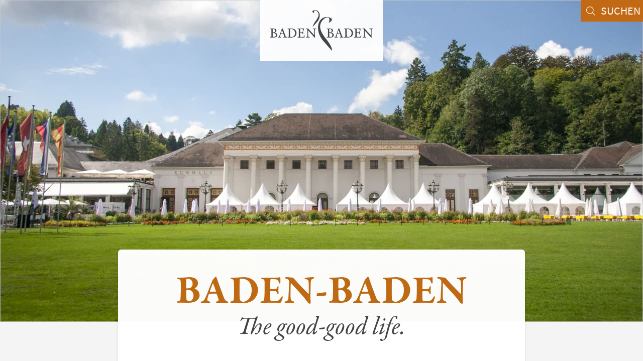

--- FILE ---
content_type: text/html; charset=utf-8
request_url: https://www.baden-baden.de/
body_size: 4300
content:
<!doctype html>
<html lang="de">
    <meta charset="UTF-8">
    <!--[if IE]>
    <meta http-equiv="X-UA-Compatible" content="IE=edge">
    <![endif]-->
    <title>Baden-Baden - Das offizielle Stadtportal für Baden-Baden</title>
    <meta name="viewport" content="width=device-width, initial-scale=1.0, shrink-to-fit=no">
    <meta name="robots" content="index, follow">
    <meta name="author" content="Stadtverwaltung Baden-Baden">
    <meta name ="description" content="Hier gelangen Sie zum Bürgerservice mit allen Informationen zum Leben in der Stadt Baden-Baden. Sie erfahren, was die Stadt lebenswert macht und erhalten aktuelle Pressemitteilungen aus dem Rathaus.">
    <meta property="og:type" content="website">
    <meta property="og:url" content="https://www.baden-baden.de">
    <meta property="og:title" content="Baden-Baden - Das offizielle Stadtportal für Baden-Baden">
    <meta property="og:description" content="Hier gelangen Sie zum Bürgerservice mit allen Informationen zum Leben in der Stadt Baden-Baden. Sie erfahren, was die Stadt lebenswert macht und erhalten aktuelle Pressemitteilungen aus dem Rathaus.">
    <meta property="og:site_name" content="Stadt Baden-Baden">
    <meta property="og:image" content="https://www.baden-baden.de/images/start/Rathaus_Stadt_Baden-Baden.jpg">
    <meta property="og:locale" content="de_DE">

    <link href="https://www.baden-baden.de" rel="canonical">

    <script src="/js/consentmanager/cookiecmp240425.min.js"></script>

    <link rel="stylesheet" href="/css/start/base200318.css" media="all">
    <link rel="stylesheet" href="/css/start/styles240322.css" media="all">

    <link rel="apple-touch-icon" sizes="114x114" href="/images/favicons/apple-touch-icon.png?v=20170530">
    <link rel="icon" type="image/png" sizes="32x32" href="/images/favicons/favicon-32x32.png?v=20170530">
    <link rel="icon" type="image/png" sizes="16x16" href="/images/favicons/favicon-16x16.png?v=20170530">
    <link rel="manifest" href="/images/favicons/manifest.json?v=20170530">
    <link rel="mask-icon" href="/images/favicons/safari-pinned-tab.svg?v=20170530">
    <link rel="shortcut icon" href="/images/favicons/favicon.ico?v=20170530">
    <meta name="theme-color" content="#ffffff">

    <body>
        <div class="skip-links">
          <a href="#navigation">Navigation anspringen</a>
          <a href="#main">Hauptinhalt anspringen</a>
        </div>
        <div id="wrapper" class="wrapper">
            <header id="header" role="banner" class="header">
                <div class="logo"><a href="/" title="Startseite - Baden-Baden"><img src="/images/logo2017.png" alt="Offizielles Stadtportal der Stadt Baden-Baden"></a></div>
                <nav id="navigation" role="navigation" class="navigation">
                    <div class="flex-container">
                        <a class="font-ss-sb" href="https://www.baden-baden.com" title="Externer Verweis (Öffnet neues Fenster): Tourismus" rel="noopener" target="_blank">Tourismus<span class="font-ss-r">Infos für einen Stadtbesuch</span></a>
                        <a class="font-ss-sb" href="/buergerservice/" title="Interner Verweis: Bürgerservice">Bürgerservice<span class="font-ss-r">Infos zum Leben in der Stadt</span></a>
                    </div>
                </nav>
                <div class="link-search">
                    <a href="#overlay-search" id="open-search" title="Interner Verweis: Interne Suche">
                        <div class="link" aria-hidden="true">
                            <span class="link-icon-wrapper-left">
                                <svg class="icon link-icon"><use xlink:href="/images/start/icons_sprite_240322.svg#icon-search"></use></svg>
                            </span>
                            <span class="label">Suchen</span>
                        </div>
                    </a>
                </div>
                <div class="claim"><h1 class="font-gp-b txtcenter">Baden-Baden<span class="font-gp-i">The good-good life.</span></h1></div>
                <div class="header-slider-noslider swiper-container"> <!-- header-slider for activ-->
                    <div class="swiper-wrapper">
                        <!-- <div class="swiper-slide"><img alt="Trinkhalle Baden-Baden" src="/images/start/slider_trinkhalle.jpg"></div> -->
                        <!-- <div class="swiper-slide"><img alt="Lichtentaler Allee Baden-Baden" src="/images/start/slider_lichtentaler_allee.jpg"></div> -->
                        <div class="swiper-slide"><img alt="Kurhaus Baden-Baden" src="/images/start/slider_kurhaus_baden-baden.jpg" width="1920" height="461"></div>
                    </div>
                     <div class="swiper-pagination"></div>
                </div>
            </header>
            <main id="main" role="main" class="main">
                <nav id="navigationmobil" role="navigation" class="navigationmobil">
                    <a href="https://www.baden-baden.com" title="Externer Verweis (Öffnet neues Fenster): Tourismus" rel="noopener" target="_blank" class="font-ss-sb txtright">Tourismus<span class="font-ss-r">Infos für einen Stadtbesuch</span></a>
                    <a href="/buergerservice/" title="Interner Verweis: Bürgerservice" class="font-ss-sb mlm">Bürgerservice<span class="font-ss-r">Infos zum Leben in der Stadt</span></a>
                </nav>
                                <h2 class="font-gp-b txtcenter h2-news">Aktuelle Meldungen <span class="font-gp-i">aus der<br>Genussstadt Baden-Baden</span></h2>
                <div class="news-container flex-container">
                    <div class="flex-item-fluid news-tourismus swiper-container" data-nosnippet>
                        <div class="news-cat font-ss-b">Tourismus</div>
                        <div class="swiper-wrapper">
                            <article class="swiper-slide">
                        <a href="https://www.baden-baden.com/reisetipps?utm_medium=referral&utm_source=stadt&utm_campaign=buerger" title="Externer Verweis (Öffnet neues Fenster): Reisetipps für Baden-Baden" rel="noopener" target="_blank"><figure><img src="/mam/images/bbt/2021/fittosize__950_0_3fc9929dff3aaef64d9cf9c7b39b89ca_wintershooting_düpper_stadtansicht.jpg" alt="Schneebedecktes Baden-Baden mit Paar"></figure></a>
                        <div class="news-content-wrapper">
                            <a class="news-content" href="https://www.baden-baden.com/reisetipps?utm_medium=referral&utm_source=stadt&utm_campaign=buerger" title="Externer Verweis (Öffnet neues Fenster): Reisetipps für Baden-Baden" rel="noopener" target="_blank">
                                <h1 class="font-gp-b">Reisetipps für Baden-Baden</h1>
                                <p>Baden-Baden, die kleinste Weltstadt, begeistert mit ihrer besonderen Vielfalt. Inspirierende Reisetipps laden dazu ein, die Bäderstadt am Fuße des Schwarzwalds neu zu entdecken.</p>
                                <div class="link">
                                    <span>Weiterlesen</span>
                                    <span class="link-icon-wrapper">
                                        <svg class="icon link-icon"><use xlink:href="/images/start/icons_sprite_240322.svg#icon-arrow-hover"></use></svg>
                                    </span>
                                </div>
                            </a>
                        </div>
                    </article>
                        </div>
                        <div class="swiper-pagination"></div>
                    </div>
                    <div class="flex-item-fluid news-buergerservice-noswiper swiper-container"> <!-- news-buergerservice for activ-->
                        <div class="news-cat font-ss-b">Bürgerservice</div>
                        <div class="swiper-wrapper">
                            <article class="swiper-slide">
                        <a href="/buergerservice/" title="Interner Verweis: Bürgerservice"><figure><img src="/images/start/Rathaus_Stadt_Baden-Baden.jpg" alt="Rathaus - Stadt Baden-Baden" width="950" height="620"></figure></a>
                        <div class="news-content-wrapper">
                            <a class="news-content" href="/buergerservice/" title="Interner Verweis: Bürgerservice">
                                <h1 class="font-gp-b">Bürgerservice</h1>
                                <p>Hier gelangen Sie zum Bürgerservice mit allen Informationen zum Leben in der Stadt Baden-Baden. Sie erfahren, was die Stadt lebenswert macht und erhalten aktuelle Pressemitteilungen aus dem Rathaus.</p>
                                <div class="link">
                                    <span>Weiterlesen</span>
                                    <span class="link-icon-wrapper">
                                        <svg class="icon link-icon"><use xlink:href="/images/start/icons_sprite_240322.svg#icon-arrow-hover"></use></svg>
                                    </span>
                                </div>
                            </a>
                        </div>
                    </article>
                        </div>
                        <div class="swiper-pagination"></div>
                    </div>
                </div>
                <div class="links-box">
                    <div class="links-container flex-container">
                        <div>
                            <h2 class="font-gp-i">Erleben</h2>
                            <div class="links-icons flex-container mbm">
                                <a href="https://www.baden-baden.com/media/veranstaltungen#/event?utm_source=Stadt_Baden-Baden&amp;utm_medium=Link&amp;utm_campaign=B%C3%BCrger" class="font-ss-sb" title="Externer Verweis (Öffnet neues Fenster): Veranstaltungskalender" rel="noopener" target="_blank"><svg class="icon"><use xlink:href="/images/start/icons_sprite_240322.svg#icon-timetable"></use></svg><span>Veranstaltungskalender</span></a>
                                <a href="https://www.baden-baden.com/kunst-kultur?utm_source=Stadt%20Baden-Baden&amp;utm_medium=Link&amp;utm_campaign=B%C3%BCrger" class="font-ss-sb" title="Externer Verweis (Öffnet neues Fenster): Kultur" rel="noopener" target="_blank"><svg class="icon"><use xlink:href="/images/start/icons_sprite_240322.svg#icon-kultur"></use></svg><span>Kultur</span></a>
                            </div>
                            <div class="links-icons flex-container mbm">
                                <a href="https://www.baden-baden.com/essen-ausgehen?utm_source=Stadt%20Baden-Baden&amp;utm_medium=Link&amp;utm_campaign=B%C3%BCrger" class="font-ss-sb" title="Externer Verweis (Öffnet neues Fenster): Restaurants" rel="noopener" target="_blank"><svg class="icon"><use xlink:href="/images/start/icons_sprite_240322.svg#icon-fork"></use></svg><span>Restaurants</span></a>
                                <a href="https://www.baden-baden.com/shopping?utm_source=Stadt%20Baden-Baden&amp;utm_medium=Link&amp;utm_campaign=B%C3%BCrger" class="font-ss-sb" title="Externer Verweis (Öffnet neues Fenster): Shopping" rel="noopener" target="_blank"><svg class="icon"><use xlink:href="/images/start/icons_sprite_240322.svg#icon-shopping-bag"></use></svg><span>Shopping</span></a>
                            </div>
                            <div class="links-icons flex-container">
                                <a href="https://www.baden-baden.com/freizeit-ausfluege?utm_source=Stadt%20Baden-Baden&amp;utm_medium=Link&amp;utm_campaign=B%C3%BCrger" class="font-ss-sb" title="Externer Verweis (Öffnet neues Fenster): Freizeit & Ausflüge" rel="noopener" target="_blank"><svg class="icon"><use xlink:href="/images/start/icons_sprite_240322.svg#icon-mountain"></use></svg><span>Freizeit & Ausflüge</span></a>
                                <a href="https://www.baden-baden.com/uebernachten?utm_source=Stadt%20Baden-Baden&amp;utm_medium=Link&amp;utm_campaign=B%C3%BCrger" class="font-ss-sb" title="Externer Verweis (Öffnet neues Fenster): Übernachten" rel="noopener" target="_blank"><svg class="icon"><use xlink:href="/images/start/icons_sprite_240322.svg#icon-bed"></use></svg><span>Übernachten</span></a>
                            </div>
                            <div class="link-portal">
                                <a href="https://www.baden-baden.com" title="Externer Verweis (Öffnet neues Fenster): Tourismus" rel="noopener" target="_blank">
                                    <div class="link">
                                        <span class="link-icon-wrapper-left">
                                            <svg class="icon link-icon-left"><use xlink:href="/images/start/icons_sprite_240322.svg#icon-arrow-hover"></use></svg>
                                        </span>
                                        <span>Tourismus</span>
                                    </div>
                                </a>
                            </div>
                        </div>
                        <div>
                            <h2 class="font-gp-i">Informieren</h2>
                            <div class="links-icons flex-container mbm">
                                <a href="/stadtportrait/aktuelles/veroeffentlichungen/oeffentliche-bekanntmachungen/" title="Interner Verweis: Öffentliche Bekanntmachungen" class="font-ss-sb s"><svg class="icon"><use xlink:href="/images/start/icons_sprite_240322.svg#icon-megaphone"></use></svg><span>Öffentliche Bekanntmachungen</span></a>
                                <a href="/stadtportrait/stadt/haushalt-ortsrecht/ortsrecht/" title="Interner Verweis: Ortsrecht" class="font-ss-sb"><svg class="icon"><use xlink:href="/images/start/icons_sprite_240322.svg#icon-law"></use></svg><span>Ortsrecht</span></a>
                            </div>
                            <div class="links-icons flex-container mbm">
                                <a href="https://www.wir-im-rathaus.de/" title="Externer Verweis (Öffnet neues Fenster): Wir im Rathaus" rel="noopener" target="_blank" class="font-ss-sb"><svg class="icon"><use xlink:href="/images/start/icons_sprite_240322.svg#icon-employee"></use></svg><span>Karriere & Ausbildung</span></a>
                                <a href="/stadtportrait/stadt/welterbe/" title="Interner Verweis: Welterbe" class="font-ss-sb"><svg class="icon"><use xlink:href="/images/start/icons_sprite_240322.svg#icon-planet-earth"></use></svg><span>Welterbe</span></a>
                                <!-- <a href="/stadtportrait/wirtschaft/" title="Interner Verweis: Wirtschaft" class="font-ss-sb"><svg class="icon"><use xlink:href="/images/start/icons_sprite_240322.svg#icon-fluctuation"></use></svg><span>Wirtschaft</span></a> -->
                            </div>
                            <div class="links-icons flex-container">
                                <a href="https://cmgeo.cmcitymedia.de/baden-baden/?mapHomepageId=112&amp;objectCategories=2048,2049,2050,2051,2052,2053,2054,2055,2056,2057,2058,2059,2060,2061,2062,2063,2064,2065,2066,2067&amp;overlayCategories=5309,5310,5311,5312,5313,5314,5315,5316,5317,5318,5319,5320,5321,5322,5323,5324,5325,5326,5327,5328,5329,5330,5331,5332,5333,5334,5335,5336,5337,5338,5339,5340,5341,5342,5343,5344,5345,5346,5347,5348,5349,5350,5351,5352,5353,5354,5355,5356,5357,5358,5359,5360,5361,5362" title="Externer Verweis (Öffnet neues Fenster): Stadtplan" rel="noopener noreferrer" target="_blank" class="font-ss-sb"><svg class="icon"><use xlink:href="/images/start/icons_sprite_240322.svg#icon-address"></use></svg><span>Stadtplan</span></a>
                                <a href="/stadtbibliothek/" title="Interner Verweis: Stadtbibliothek" class="font-ss-sb"><svg class="icon"><use xlink:href="/images/start/icons_sprite_240322.svg#icon-book"></use></svg><span>Stadtbibliothek</span></a>
                            </div>
                            <div class="link-portal txtright">
                                <a href="/buergerservice/" title="Interner Verweis: Bürgerservice">
                                    <div class="link">
                                        <span>Bürgerservice</span>
                                        <span class="link-icon-wrapper">
                                            <svg class="icon link-icon"><use xlink:href="/images/start/icons_sprite_240322.svg#icon-arrow-hover"></use></svg>
                                        </span>
                                    </div>
                                </a>
                            </div>
                        </div>
                    </div>
                </div>
            </main>
            <footer id="footer" class="footer" role="contentinfo">
                <div class="footer-container flex-container">
                    <div>&copy; 2026 Baden-Baden</div>
                    <div class="txtcenter"><img src="/images/start/logo2017_footer.svg" alt="Stadt Baden-Baden"></div>
                    <div class="txtright u-uppercase"><a href="/buergerservice/impressum/" title="Interner Verweis: Impressum">Impressum</a><a href="/buergerservice/datenschutz/" title="Interner Verweis: Datenschutz">Datenschutz</a></div>
                </div>
            </footer>
        </div>
        <div id="overlay-search" class="overlay-search" role="search" aria-label="Interne Suche">
            <span class="font-ss-r title">Bitte wählen Sie eine Kategorie aus</span>
            <div class="search-switch">
                <a href="#search-tourismus" class="font-ss-b">Tourismus</a><a href="#search-buergerservice" class="font-ss-b active">Bürgerservice</a>
            </div>
            <form class="search-form flex-container search-form-buergerservice active" name="search-form-buergerservice" action="/buergerservice/suche/" method="get">
                <label for="zoom_query">
                    <svg class="icon"><use xlink:href="/images/start/icons_sprite_240322.svg#icon-search"></use></svg>
                    <span class="sr-only">Suchbegriff</span>
                </label>
                <input type="search" name="zoom_query" id="zoom_query" class="search-input font-ss-sb" placeholder="Suchbegriff" autocomplete="off">
            </form>
            <form class="search-form flex-container search-form-tourismus" name="search-form-tourismus" action="https://www.baden-baden.com/content/search" method="get" target="_blank">
                <label for="SearchText">
                    <svg class="icon"><use xlink:href="/images/start/icons_sprite_240322.svg#icon-search"></use></svg>
                    <span class="sr-only">Suchbegriff</span>
                </label>
                <input type="search" name="SearchText" id="SearchText" class="search-input font-ss-sb" placeholder="Suchbegriff" autocomplete="off">
            </form>
        </div>
        <script src="/js/start/scripts201002.js"></script>
                <script type="application/ld+json">
        [{
              "@context": "http://schema.org",
              "@type": "Organization",
              "name": "Stadt Baden-Baden",
              "url": "https://www.baden-baden.de",
              "logo": "https://www.baden-baden.de/images/logoseo.png",
              "image": "https://www.baden-baden.de/images/start/Rathaus_Stadt_Baden-Baden.jpg"
            },
            {
              "@context": "http://schema.org",
              "@type": "WebSite",
              "url": "https://www.baden-baden.de",
              "potentialAction": {
                "@type": "SearchAction",
                "target": {
                  "@type": "EntryPoint",
                  "urlTemplate": "https://www.baden-baden.de/buergerservice/suche/?zoom_query={search_term_string}"
                },
                "query-input": "required name=search_term_string"
              }
        }]
        </script>
        <!-- Copyright (c) 2000-2022 etracker GmbH. All rights reserved. -->
        <!-- This material may not be reproduced, displayed, modified or distributed -->
        <!-- without the express prior written permission of the copyright holder. -->
        <!-- etracker tracklet 5.0 -->
        <script type="text/javascript" data-cmp-ab="1" data-cookieconsent="ignore">
        var et_pagename = "Startseite%20baden-baden.de";
        var et_areas = "Startseite%2003_2020";
        var et_url = "https%3A%2F%2Fwww.baden-baden.de%2F";
        </script>
        <script id="_etLoader" type="text/javascript" charset="UTF-8" data-cmp-ab="1" data-cookieconsent="ignore" data-block-cookies="true" data-secure-code="Wvm1sg" src="//code.etracker.com/code/e.js"></script>
        <!-- etracker tracklet 5.0 end -->
    </body>
</html>


--- FILE ---
content_type: text/css
request_url: https://www.baden-baden.de/css/start/styles240322.css
body_size: 8027
content:
@charset "UTF-8";.swiper-slide,.swiper-wrapper{height:100%;position:relative;transition-property:transform;width:100%}.swiper-container-android .swiper-slide,.swiper-pagination,.swiper-wrapper{transform:translate3d(0,0,0)}h1,h2,h3,h4,h5,h6,p{margin-bottom:2rem}@font-face{font-family:swiper-icons;src:url("data:application/font-woff;charset=utf-8;base64, [base64]//wADZ2x5ZgAAAywAAADMAAAD2MHtryVoZWFkAAABbAAAADAAAAA2E2+eoWhoZWEAAAGcAAAAHwAAACQC9gDzaG10eAAAAigAAAAZAAAArgJkABFsb2NhAAAC0AAAAFoAAABaFQAUGG1heHAAAAG8AAAAHwAAACAAcABAbmFtZQAAA/gAAAE5AAACXvFdBwlwb3N0AAAFNAAAAGIAAACE5s74hXjaY2BkYGAAYpf5Hu/j+W2+MnAzMYDAzaX6QjD6/4//Bxj5GA8AuRwMYGkAPywL13jaY2BkYGA88P8Agx4j+/8fQDYfA1AEBWgDAIB2BOoAeNpjYGRgYNBh4GdgYgABEMnIABJzYNADCQAACWgAsQB42mNgYfzCOIGBlYGB0YcxjYGBwR1Kf2WQZGhhYGBiYGVmgAFGBiQQkOaawtDAoMBQxXjg/wEGPcYDDA4wNUA2CCgwsAAAO4EL6gAAeNpj2M0gyAACqxgGNWBkZ2D4/wMA+xkDdgAAAHjaY2BgYGaAYBkGRgYQiAHyGMF8FgYHIM3DwMHABGQrMOgyWDLEM1T9/w8UBfEMgLzE////P/5//f/V/xv+r4eaAAeMbAxwIUYmIMHEgKYAYjUcsDAwsLKxc3BycfPw8jEQA/[base64]/uznmfPFBNODM2K7MTQ45YEAZqGP81AmGGcF3iPqOop0r1SPTaTbVkfUe4HXj97wYE+yNwWYxwWu4v1ugWHgo3S1XdZEVqWM7ET0cfnLGxWfkgR42o2PvWrDMBSFj/IHLaF0zKjRgdiVMwScNRAoWUoH78Y2icB/yIY09An6AH2Bdu/UB+yxopYshQiEvnvu0dURgDt8QeC8PDw7Fpji3fEA4z/PEJ6YOB5hKh4dj3EvXhxPqH/SKUY3rJ7srZ4FZnh1PMAtPhwP6fl2PMJMPDgeQ4rY8YT6Gzao0eAEA409DuggmTnFnOcSCiEiLMgxCiTI6Cq5DZUd3Qmp10vO0LaLTd2cjN4fOumlc7lUYbSQcZFkutRG7g6JKZKy0RmdLY680CDnEJ+UMkpFFe1RN7nxdVpXrC4aTtnaurOnYercZg2YVmLN/d/gczfEimrE/fs/bOuq29Zmn8tloORaXgZgGa78yO9/cnXm2BpaGvq25Dv9S4E9+5SIc9PqupJKhYFSSl47+Qcr1mYNAAAAeNptw0cKwkAAAMDZJA8Q7OUJvkLsPfZ6zFVERPy8qHh2YER+3i/BP83vIBLLySsoKimrqKqpa2hp6+jq6RsYGhmbmJqZSy0sraxtbO3sHRydnEMU4uR6yx7JJXveP7WrDycAAAAAAAH//wACeNpjYGRgYOABYhkgZgJCZgZNBkYGLQZtIJsFLMYAAAw3ALgAeNolizEKgDAQBCchRbC2sFER0YD6qVQiBCv/H9ezGI6Z5XBAw8CBK/m5iQQVauVbXLnOrMZv2oLdKFa8Pjuru2hJzGabmOSLzNMzvutpB3N42mNgZGBg4GKQYzBhYMxJLMlj4GBgAYow/P/PAJJhLM6sSoWKfWCAAwDAjgbRAAB42mNgYGBkAIIbCZo5IPrmUn0hGA0AO8EFTQAA") format("woff");font-weight:400;font-style:normal}:root{--swiper-theme-color:#007aff;--swiper-navigation-size:44px}.swiper-container{margin-left:auto;margin-right:auto;position:relative;overflow:hidden;list-style:none;padding:0;z-index:1}.swiper-container-vertical>.swiper-wrapper{flex-direction:column}.swiper-wrapper{z-index:1;display:flex;box-sizing:content-box}.swiper-container-multirow>.swiper-wrapper{flex-wrap:wrap}.swiper-container-multirow-column>.swiper-wrapper{flex-wrap:wrap;flex-direction:column}.swiper-container-free-mode>.swiper-wrapper{transition-timing-function:ease-out;margin:0 auto}.swiper-slide{flex-shrink:0}.swiper-slide-invisible-blank{visibility:hidden}.swiper-container-autoheight,.swiper-container-autoheight .swiper-slide{height:auto}.swiper-container-autoheight .swiper-wrapper{align-items:flex-start;transition-property:transform,height}.swiper-container-3d{perspective:1200px}.swiper-container-3d .swiper-cube-shadow,.swiper-container-3d .swiper-slide,.swiper-container-3d .swiper-slide-shadow-bottom,.swiper-container-3d .swiper-slide-shadow-left,.swiper-container-3d .swiper-slide-shadow-right,.swiper-container-3d .swiper-slide-shadow-top,.swiper-container-3d .swiper-wrapper{transform-style:preserve-3d}.swiper-container-3d .swiper-slide-shadow-bottom,.swiper-container-3d .swiper-slide-shadow-left,.swiper-container-3d .swiper-slide-shadow-right,.swiper-container-3d .swiper-slide-shadow-top{position:absolute;left:0;top:0;width:100%;height:100%;pointer-events:none;z-index:10}.swiper-container-3d .swiper-slide-shadow-left{background-image:linear-gradient(to left,rgba(0,0,0,.5),rgba(0,0,0,0))}.swiper-container-3d .swiper-slide-shadow-right{background-image:linear-gradient(to right,rgba(0,0,0,.5),rgba(0,0,0,0))}.swiper-container-3d .swiper-slide-shadow-top{background-image:linear-gradient(to top,rgba(0,0,0,.5),rgba(0,0,0,0))}.swiper-container-3d .swiper-slide-shadow-bottom{background-image:linear-gradient(to bottom,rgba(0,0,0,.5),rgba(0,0,0,0))}.swiper-container-css-mode>.swiper-wrapper{overflow:auto;scrollbar-width:none;-ms-overflow-style:none}.swiper-container-css-mode>.swiper-wrapper::-webkit-scrollbar{display:none}.swiper-container-css-mode>.swiper-wrapper>.swiper-slide{scroll-snap-align:start start}.swiper-container-horizontal.swiper-container-css-mode>.swiper-wrapper{scroll-snap-type:x mandatory}.swiper-container-vertical.swiper-container-css-mode>.swiper-wrapper{scroll-snap-type:y mandatory}.swiper-button-next,.swiper-button-prev{position:absolute;top:50%;width:calc(var(--swiper-navigation-size)/ 44 * 27);height:var(--swiper-navigation-size);margin-top:calc(-1 * var(--swiper-navigation-size)/ 2);z-index:10;cursor:pointer;display:flex;align-items:center;justify-content:center;color:var(--swiper-navigation-color,var(--swiper-theme-color))}.swiper-button-next.swiper-button-disabled,.swiper-button-prev.swiper-button-disabled{opacity:.35;cursor:auto;pointer-events:none}.swiper-button-next:after,.swiper-button-prev:after{font-family:swiper-icons;font-size:var(--swiper-navigation-size);text-transform:none!important;letter-spacing:0;text-transform:none;font-variant:initial}.swiper-button-prev,.swiper-container-rtl .swiper-button-next{left:10px;right:auto}.swiper-button-prev:after,.swiper-container-rtl .swiper-button-next:after{content:'prev'}.swiper-button-next,.swiper-container-rtl .swiper-button-prev{right:10px;left:auto}.swiper-button-next:after,.swiper-container-rtl .swiper-button-prev:after{content:'next'}.swiper-button-next.swiper-button-white,.swiper-button-prev.swiper-button-white{--swiper-navigation-color:#ffffff}.swiper-button-next.swiper-button-black,.swiper-button-prev.swiper-button-black{--swiper-navigation-color:#000000}.navigationmobil,.swiper-button-lock,.swiper-pagination-lock,.swiper-scrollbar-lock{display:none}.swiper-pagination{position:absolute;text-align:center;transition:opacity .3s;z-index:10}.swiper-pagination.swiper-pagination-hidden{opacity:0}.swiper-container-horizontal>.swiper-pagination-bullets,.swiper-pagination-custom,.swiper-pagination-fraction{left:0;width:100%}.swiper-pagination-bullets-dynamic{overflow:hidden;font-size:0}.swiper-pagination-bullets-dynamic .swiper-pagination-bullet{transform:scale(.33);position:relative}.swiper-pagination-bullets-dynamic .swiper-pagination-bullet-active,.swiper-pagination-bullets-dynamic .swiper-pagination-bullet-active-main{transform:scale(1)}.swiper-pagination-bullets-dynamic .swiper-pagination-bullet-active-next,.swiper-pagination-bullets-dynamic .swiper-pagination-bullet-active-prev{transform:scale(.66)}.swiper-pagination-bullets-dynamic .swiper-pagination-bullet-active-next-next,.swiper-pagination-bullets-dynamic .swiper-pagination-bullet-active-prev-prev{transform:scale(.33)}.swiper-pagination-bullet{display:inline-block;border-radius:100%;background:#000;opacity:.2}button.swiper-pagination-bullet{border:none;margin:0;padding:0;box-shadow:none;-webkit-appearance:none;-moz-appearance:none;appearance:none}.swiper-pagination-clickable .swiper-pagination-bullet{cursor:pointer}.swiper-pagination-bullet-active{opacity:1;background:var(--swiper-pagination-color,var(--swiper-theme-color))}.swiper-container-vertical>.swiper-pagination-bullets{right:10px;top:50%;transform:translate3d(0,-50%,0)}.swiper-container-vertical>.swiper-pagination-bullets .swiper-pagination-bullet{margin:6px 0;display:block}.swiper-container-vertical>.swiper-pagination-bullets.swiper-pagination-bullets-dynamic{top:50%;transform:translateY(-50%);width:8px}.swiper-container-vertical>.swiper-pagination-bullets.swiper-pagination-bullets-dynamic .swiper-pagination-bullet{display:inline-block;transition:transform .2s,top .2s}.swiper-container-horizontal>.swiper-pagination-bullets .swiper-pagination-bullet{margin:0 4px}.swiper-container-horizontal>.swiper-pagination-bullets.swiper-pagination-bullets-dynamic{left:50%;transform:translateX(-50%);white-space:nowrap}.swiper-container-horizontal>.swiper-pagination-bullets.swiper-pagination-bullets-dynamic .swiper-pagination-bullet{transition:transform .2s,left .2s}.swiper-container-horizontal.swiper-container-rtl>.swiper-pagination-bullets-dynamic .swiper-pagination-bullet{transition:transform .2s,right .2s}.swiper-pagination-progressbar{background:rgba(0,0,0,.25);position:absolute}.swiper-pagination-progressbar .swiper-pagination-progressbar-fill{background:var(--swiper-pagination-color,var(--swiper-theme-color));position:absolute;left:0;top:0;width:100%;height:100%;transform:scale(0);transform-origin:left top}.swiper-container-rtl .swiper-pagination-progressbar .swiper-pagination-progressbar-fill{transform-origin:right top}.swiper-container-horizontal>.swiper-pagination-progressbar,.swiper-container-vertical>.swiper-pagination-progressbar.swiper-pagination-progressbar-opposite{width:100%;height:4px;left:0;top:0}.swiper-container-horizontal>.swiper-pagination-progressbar.swiper-pagination-progressbar-opposite,.swiper-container-vertical>.swiper-pagination-progressbar{width:4px;height:100%;left:0;top:0}.swiper-pagination-white{--swiper-pagination-color:#ffffff}.swiper-pagination-black{--swiper-pagination-color:#000000}.swiper-scrollbar{border-radius:10px;position:relative;-ms-touch-action:none;background:rgba(0,0,0,.1)}.swiper-container-horizontal>.swiper-scrollbar{position:absolute;left:1%;bottom:3px;z-index:50;height:5px;width:98%}.swiper-container-vertical>.swiper-scrollbar{position:absolute;right:3px;top:1%;z-index:50;width:5px;height:98%}.swiper-scrollbar-drag{height:100%;width:100%;position:relative;background:rgba(0,0,0,.5);border-radius:10px;left:0;top:0}.swiper-scrollbar-cursor-drag,.swiper-slide-zoomed{cursor:move}.swiper-zoom-container{width:100%;height:100%;display:flex;justify-content:center;align-items:center;text-align:center}.swiper-zoom-container>canvas,.swiper-zoom-container>img,.swiper-zoom-container>svg{max-width:100%;max-height:100%;object-fit:contain}.swiper-lazy-preloader{width:42px;height:42px;position:absolute;left:50%;top:50%;margin-left:-21px;margin-top:-21px;z-index:10;transform-origin:50%;animation:1s linear infinite swiper-preloader-spin;box-sizing:border-box;border:4px solid var(--swiper-preloader-color,var(--swiper-theme-color));border-radius:50%;border-top-color:transparent}.jPopup,.jPopup>.jCloseBtn{-webkit-box-sizing:border-box}.swiper-lazy-preloader-white{--swiper-preloader-color:#fff}.swiper-lazy-preloader-black{--swiper-preloader-color:#000}@keyframes swiper-preloader-spin{100%{transform:rotate(360deg)}}.swiper-container .swiper-notification{position:absolute;left:0;top:0;pointer-events:none;opacity:0;z-index:-1000}.swiper-container-fade.swiper-container-free-mode .swiper-slide{transition-timing-function:ease-out}.swiper-container-fade .swiper-slide{pointer-events:none;transition-property:opacity}.swiper-container-cube .swiper-slide .swiper-slide,.swiper-container-fade .swiper-slide .swiper-slide,.swiper-container-flip .swiper-slide .swiper-slide{pointer-events:none}.swiper-container-cube .swiper-slide-active,.swiper-container-cube .swiper-slide-active .swiper-slide-active,.swiper-container-fade .swiper-slide-active,.swiper-container-fade .swiper-slide-active .swiper-slide-active,.swiper-container-flip .swiper-slide-active,.swiper-container-flip .swiper-slide-active .swiper-slide-active{pointer-events:auto}.swiper-container-cube,.swiper-container-flip{overflow:visible}.swiper-container-cube .swiper-slide{pointer-events:none;-webkit-backface-visibility:hidden;backface-visibility:hidden;z-index:1;visibility:hidden;transform-origin:0 0;width:100%;height:100%}.swiper-container-cube.swiper-container-rtl .swiper-slide{transform-origin:100% 0}.swiper-container-cube .swiper-slide-active,.swiper-container-cube .swiper-slide-next,.swiper-container-cube .swiper-slide-next+.swiper-slide,.swiper-container-cube .swiper-slide-prev{pointer-events:auto;visibility:visible}.swiper-container-cube .swiper-slide-shadow-bottom,.swiper-container-cube .swiper-slide-shadow-left,.swiper-container-cube .swiper-slide-shadow-right,.swiper-container-cube .swiper-slide-shadow-top,.swiper-container-flip .swiper-slide-shadow-bottom,.swiper-container-flip .swiper-slide-shadow-left,.swiper-container-flip .swiper-slide-shadow-right,.swiper-container-flip .swiper-slide-shadow-top{z-index:0;-webkit-backface-visibility:hidden;backface-visibility:hidden}.swiper-container-cube .swiper-cube-shadow{position:absolute;left:0;bottom:0;width:100%;height:100%;background:#000;opacity:.6;-webkit-filter:blur(50px);filter:blur(50px);z-index:0}.swiper-container-flip .swiper-slide{pointer-events:none;-webkit-backface-visibility:hidden;backface-visibility:hidden;z-index:1}#CybotCookiebotDialog *{min-height:auto}#CookiebotWidget .CookiebotWidget-logo svg circle{fill:#C16914!important}#CookiebotWidget .CookiebotWidget-logo svg path{fill:#ffffff!important}@-webkit-keyframes slideIn{0%{opacity:0;-webkit-transform:scale(.85);transform:scale(.85)}70%{opacity:1;-webkit-transform:scale(1.03);transform:scale(1.03)}100%{-webkit-transform:scale(1);transform:scale(1)}}@keyframes slideIn{0%{opacity:0;-webkit-transform:scale(.85);transform:scale(.85)}70%{opacity:1;-webkit-transform:scale(1.03);transform:scale(1.03)}100%{-webkit-transform:scale(1);transform:scale(1)}}@-webkit-keyframes slideOut{from{opacity:1}to{opacity:0}}@keyframes slideOut{from{opacity:1}to{opacity:0}}@-webkit-keyframes rotate{from{-webkit-transform:rotate(0);transform:rotate(0)}to{-webkit-transform:rotate(180deg);transform:rotate(180deg)}}@keyframes rotate{from{-webkit-transform:rotate(0);transform:rotate(0)}to{-webkit-transform:rotate(180deg);transform:rotate(180deg)}}.jPopup{position:absolute;top:0;right:0;bottom:0;left:0;z-index:9999;max-width:100%;padding:50px 15px 15px;box-sizing:border-box}.logo,.navigation{z-index:10;background-color:#fff}.jPopup:after{content:'';position:fixed;top:0;right:0;bottom:0;left:0;z-index:9998;background:#404040}.jPopup>.content,.jPopup>.jCloseBtn,.skip-links,.skip-links a,.sr-only{position:absolute}.jPopup>.jCloseBtn{right:1rem;top:1rem;z-index:9999;outline:0;border:0;box-sizing:border-box;cursor:pointer;width:5rem;height:5rem;background:#f2f2f2;border-radius:50%}.jPopup>.jCloseBtn>.graphicIcon{width:2rem;height:2rem;position:relative;margin:0 auto}.jPopup>.jCloseBtn>.graphicIcon:after,.jPopup>.jCloseBtn>.graphicIcon:before{position:absolute;left:.9rem;content:'';height:2rem;width:.3rem;background-color:#404040;border-radius:.5rem}.jPopup>.jCloseBtn>.graphicIcon:before{-webkit-transform:rotate(45deg);-ms-transform:rotate(45deg);transform:rotate(45deg)}.jPopup>.jCloseBtn>.graphicIcon:after{-webkit-transform:rotate(-45deg);-ms-transform:rotate(-45deg);transform:rotate(-45deg)}.jPopup>.jCloseBtn:hover>.graphicIcon{-webkit-animation:250ms ease-in rotate;animation:250ms ease-in rotate}.jPopup>.jCloseBtn:active{-webkit-transform:scale(.95);-ms-transform:scale(.95);transform:scale(.95)}.jPopup>.content{top:20%;left:50%;z-index:9999;-webkit-transform:translateX(-50%);-ms-transform:translateX(-50%);transform:translateX(-50%);color:#fff}.jPopup>.content>.overlay-search{display:block;min-width:35rem}.jPopupOpen,.jPopupOpen body{overflow:hidden}.jPopupOpen .jPopup{-webkit-animation:.5s cubic-bezier(.34,.34,.26,.99) slideIn;animation:.5s cubic-bezier(.34,.34,.26,.99) slideIn}.jPopupClosed .jPopup{-webkit-animation:250ms ease-in slideOut;animation:250ms ease-in slideOut}@media (min-width:575px){.jPopup{padding:8rem 3rem 3rem}.jPopup>.jCloseBtn{width:6rem;height:6rem;right:2rem;top:2rem}.jPopup>.jCloseBtn:after{content:'[ESC]';position:absolute;top:6.5rem;left:50%;font-size:1.4rem;-webkit-transform:translateX(-50%);-ms-transform:translateX(-50%);transform:translateX(-50%);color:#f8f8f8;pointer-events:none}.jPopup>.jCloseBtn>.graphicIcon{width:3rem;height:3rem}.jPopup>.jCloseBtn>.graphicIcon:after,.jPopup>.jCloseBtn>.graphicIcon:before{left:1.4rem;height:3rem}}@font-face{font-family:'Source Sans Pro';font-style:normal;font-weight:400;src:local('Source Sans Pro Regular'),local('SourceSansPro-Regular'),url('/fonts/source-sans-pro-v13-latin-regular.woff2') format('woff2'),url('/fonts/source-sans-pro-v13-latin-regular.woff') format('woff')}@font-face{font-family:'Source Sans Pro';font-style:normal;font-weight:600;src:local('Source Sans Pro SemiBold'),local('SourceSansPro-SemiBold'),url('/fonts/source-sans-pro-v13-latin-600.woff2') format('woff2'),url('/fonts/source-sans-pro-v13-latin-600.woff') format('woff')}@font-face{font-family:'Source Sans Pro';font-style:normal;font-weight:700;src:local('Source Sans Pro Bold'),local('SourceSansPro-Bold'),url('/fonts/source-sans-pro-v13-latin-700.woff2') format('woff2'),url('/fonts/source-sans-pro-v13-latin-700.woff') format('woff')}@font-face{font-family:garamond-premier-pro;src:local('Garamond Premier Pro'),local('GaramondPremierPro'),url("/fonts/garamond-premier-pro-italic-400.woff2") format("woff2"),url("/fonts/garamond-premier-pro-italic-400.woff") format("woff"),url("/fonts/garamond-premier-pro-italic-400.eot") format("opentype");font-display:auto;font-style:italic;font-weight:400}@font-face{font-family:garamond-premier-pro;src:local('Garamond Premier Pro'),local('GaramondPremierPro'),url("/fonts/garamond-premier-pro-700.woff2") format("woff2"),url("/fonts/garamond-premier-pro-700.woff") format("woff"),url("/fonts/garamond-premier-pro-700.eot") format("opentype");font-display:auto;font-style:normal;font-weight:700}.tk-garamond-premier-pro{font-family:garamond-premier-pro,serif}.font-ss-b,.font-ss-r,.font-ss-sb{font-family:"Source Sans Pro",sans-serif}.font-ss-r{font-style:normal;font-weight:400}.font-ss-sb{font-style:normal;font-weight:600}.font-gp-b,.font-ss-b{font-weight:700;font-style:normal}.font-gp-b,.font-gp-i{font-family:garamond-premier-pro,serif}.font-gp-i,body{font-weight:400}.font-gp-i{font-style:italic}.link,body{font-family:"Source Sans Pro",sans-serif;font-style:normal}.skip-links a{left:-9999px;padding:.5em;background:#000;color:#fff;text-decoration:none}.skip-links a:focus{position:static;border:1px solid red}.sr-only{width:1px;height:1px;padding:0;margin:-1px;overflow:hidden;clip:rect(0,0,0,0);white-space:nowrap;border-width:0}body{color:#404040;background-color:#f4f4f4}a,a:active,a:focus,a:visited{color:#404040;text-decoration:none}a:hover{color:#c16914;text-decoration:none}p{font-size:2rem}.wrapper{margin:0 auto;max-width:1922px;border-left:1px solid #cacaca;border-right:1px solid #cacaca}.header{position:relative;margin-bottom:20rem}.claim,.logo,.navigation,.news-cat{position:absolute}.logo{left:50%;opacity:.95;padding:2rem;-webkit-transform:translateX(-50%);-ms-transform:translateX(-50%);transform:translateX(-50%)}.navigation{left:0;right:0;bottom:0;opacity:.8}.navigation .flex-container{-webkit-box-pack:justify;-ms-flex-pack:justify;justify-content:space-between}.navigation a{display:block;width:29%;padding:3rem 8%;font-size:3rem;text-transform:uppercase;color:#c16914;line-height:3.8rem;letter-spacing:.15rem;opacity:1}.links-icons a.s,.navigation span{font-size:1.8rem}.navigation span{display:block;color:#404040;text-transform:none;letter-spacing:0;line-height:2.3rem}.navigation a:hover{color:#9d5612;background-color:#f7f7f7}.claim{z-index:20;left:50%;bottom:0;padding:5rem 11.5rem;-webkit-transform:translate(-50%,40%);-ms-transform:translate(-50%,40%);transform:translate(-50%,40%);background-color:#fff;-webkit-box-shadow:0 3px 6px rgba(0,0,0,.1);box-shadow:0 3px 6px rgba(0,0,0,.1);border-radius:6px;opacity:.98}.claim h1{margin:0;font-size:8rem;line-height:7rem;text-transform:uppercase;color:#c16914}.claim span{display:block;font-size:5rem;text-transform:none;color:#404040}.link,.news-cat,.overlay-search .title,.overlay-search a{text-transform:uppercase}.newsticker{-webkit-box-align:center;-ms-flex-align:center;align-items:center;min-height:7rem;margin-top:-7rem;margin-bottom:5rem;font-size:2.4rem;color:#fff;background-color:#c16914}.h2-news,.links-icons a:first-child,.news-container figure,.search-form label{margin:0}.newsticker-icon{min-height:7rem;padding:1.2rem 2.2rem;background-color:#404040}.newsticker .icon{width:4.5rem;height:4.5rem;margin:0 auto}.newsticker-text{-webkit-box-flex:1;-ms-flex:1;flex:1;overflow:hidden}.newsticker-marquee{display:block;overflow:hidden;padding-left:1rem}.newsticker a,.newsticker a:active,.newsticker a:focus,.newsticker a:visited{display:block;line-height:7rem;overflow:hidden;color:#fff;background-color:#c16914}.link-portal a:hover,.link-search a:hover,.newsticker a:hover{background-color:#9d5612}.newsticker a:hover{-webkit-transition:background-color .4s;transition:background-color .4s}.h2-news{font-size:6rem;line-height:7rem;color:#c16914}.h2-news span{font-size:5rem;color:#404040}.link-portal,.news-container{margin-top:5rem}.news-container img{display:block;height:62rem;width:100%;-o-object-fit:cover;object-fit:cover}.news-container>div{position:relative;margin-right:1rem}.news-container>div:last-child{margin-left:1rem;margin-right:0}.news-cat{top:0;left:0;z-index:10;margin:3rem;padding:2rem;font-size:2.1rem;color:#fff;background-color:#404040;letter-spacing:.032rem}.news-content-wrapper{position:relative;margin-top:-15rem;padding-bottom:.5rem;z-index:10;-webkit-box-sizing:border-box;box-sizing:border-box}.news-content{display:block;margin:0 auto;padding:8rem;max-width:60rem;height:48rem;overflow:hidden;-webkit-box-shadow:0 3px 6px rgba(0,0,0,.1);box-shadow:0 3px 6px rgba(0,0,0,.1);border-radius:6px;background-color:#fff;-webkit-transition:-webkit-transform .4s;transition:transform .4s;transition:transform .4s,-webkit-transform .4s}.news-content h1{font-size:4rem;line-height:4.5rem;color:#c16914;margin-bottom:2rem}.news-content:hover{color:inherit;-webkit-transform:translateX(1rem);-ms-transform:translateX(1rem);transform:translateX(1rem)}.link{display:-webkit-inline-box;display:-ms-inline-flexbox;display:inline-flex;-webkit-box-align:center;-ms-flex-align:center;align-items:center;font-weight:700;font-size:2rem;letter-spacing:.16rem}.link-icon-wrapper{height:1.3rem;width:3rem;margin-left:.5rem;overflow:hidden}.link-icon-wrapper-left{height:1.3rem;width:3rem;margin-right:.5rem;overflow:hidden}.icon{display:block;height:2rem;width:2rem;fill:currentColor}.link-icon{height:100%;width:100%;-webkit-transition:.4s;transition:.4s;-webkit-transform:translateX(-.8rem);-ms-transform:translateX(-.8rem);transform:translateX(-.8rem)}.link-icon-left{height:100%;width:100%;-webkit-transition:.4s;transition:.4s;-webkit-transform:translate(.8rem,0) rotate(180deg);-ms-transform:translate(.8rem,0) rotate(180deg);transform:translate(.8rem,0) rotate(180deg)}a:hover .link-icon{-webkit-transform:translateX(-.018rem);-ms-transform:translateX(-.018rem);transform:translateX(-.018rem);color:#c16914}a:hover .link-icon-left{-webkit-transform:translate(.018rem,0) rotate(180deg);-ms-transform:translate(.018rem,0) rotate(180deg);transform:translate(.018rem,0) rotate(180deg);color:#c16914}.links-box{margin-top:10rem;padding:10rem 0;background-color:#f8f8f8}.links-container{max-width:123.6rem;margin:0 auto}.links-container>div{-webkit-box-flex:1;-ms-flex:1 1;flex:1 1;margin-right:2rem}.links-container>div:last-child{margin-left:2rem;margin-right:0}.links-container h2{font-size:5rem;line-height:7rem;text-align:center;margin-bottom:5rem}.links-icons a{display:block;-webkit-box-flex:1;-ms-flex:1 1;flex:1 1;min-height:21rem;margin-left:2rem;padding:5rem 1.5rem;font-size:2rem;text-align:center;-webkit-box-shadow:0 .3rem .6rem rgba(0,0,0,.1);box-shadow:0 .3rem .6rem rgba(0,0,0,.1);background-color:#fff}.link-portal .link,.link-portal a{font-size:2.2rem}.links-icons a:hover{-webkit-box-shadow:0 .7rem 3rem rgba(0,0,0,.1);box-shadow:0 .7rem 3rem rgba(0,0,0,.1)}.links-icons span{display:block;margin-top:2rem;word-wrap:break-word;overflow-wrap:break-word;-webkit-hyphens:auto;-ms-hyphens:auto;hyphens:auto}.link-portal a,.link-search a,.overlay-search a{display:inline-block;color:#fff}.links-icons .icon{width:10rem;height:10rem;margin:0 auto}.link-portal a{padding:2rem;background-color:#c16914}.link-portal a:hover .link-icon,.link-portal a:hover .link-icon-left,.link-search a:hover .link-icon{color:#fff}.link-search{position:absolute;right:0;z-index:10}.link-search a{padding:.5rem;background-color:#c16914}.link-search .link{font-size:2.2rem;font-weight:400;letter-spacing:0}.link-search .link-icon-wrapper-left{height:1.8rem;width:3rem;margin-left:0;overflow:hidden}.link-search .link-icon{-webkit-transition:none;transition:none;-webkit-transform:none;-ms-transform:none;transform:none}.overlay-search{display:none;text-align:center}.overlay-search .title{display:block;margin-bottom:2rem;font-size:1.8rem;letter-spacing:.036rem}.overlay-search a{font-size:1.4rem;line-height:1.4rem;letter-spacing:.038rem;padding:1rem;border:2px solid #fff}.overlay-search a.active,.overlay-search a:hover{color:#585858;background-color:#fff}.search-switch>a:last-child{margin-left:2rem}.search-switch{margin-bottom:6rem}.search-form{display:none;-webkit-box-pack:center;-ms-flex-pack:center;justify-content:center;-webkit-box-align:center;-ms-flex-align:center;align-items:center}.search-form.active{display:-webkit-box;display:-ms-flexbox;display:flex}.search-form .icon{width:4.8rem;height:4.8rem;opacity:.5}.search-form .search-input{-webkit-box-sizing:content-box;box-sizing:content-box;margin:0 0 0 1rem;padding:0 1.5rem;width:20rem;font-size:3rem;color:#fff;background-color:transparent;border:0;border-bottom:1px solid #a1a1a1;-webkit-box-shadow:none!important;box-shadow:none!important;outline:0!important}.search-form .search-input::-webkit-input-placeholder{color:#fff;opacity:.5}.search-form .search-input::-moz-placeholder{color:#fff;opacity:.5}.search-form .search-input:-ms-input-placeholder{color:#fff;opacity:.5}.search-form .search-input::-ms-input-placeholder{color:#fff;opacity:.5}.search-form .search-input::placeholder{color:#fff;opacity:.5}.footer{background-color:#404040;color:#fff}.footer-container{-webkit-box-align:center;-ms-flex-align:center;align-items:center;max-width:123.6rem;min-height:13rem;margin:0 auto}.footer-container>div{-webkit-box-flex:1;-ms-flex:1 1;flex:1 1}.footer-container a{margin-left:2rem;color:#fff}.footer-container a:hover{margin-left:2rem;color:#c16914}.swiper-container-horizontal>.swiper-pagination-bullets,.swiper-pagination-custom,.swiper-pagination-fraction{bottom:42rem;z-index:15}.swiper-pagination-bullet{width:2rem;height:2rem;background-color:#fff;border:.2rem solid #404040;opacity:1}.swiper-pagination-bullet-active{background-color:#404040;border:.2rem solid #404040}.header-slider .swiper-pagination{bottom:17rem}.header .swiper-pagination-bullet{background-color:transparent;border:.2rem solid #fff}.header .swiper-pagination-bullet-active{background-color:#fff;border:.2rem solid #fff}@media (max-width:1920px){.wrapper{border:0}}@media (max-width:1640px){.navigation{display:none}.header{margin-bottom:12rem}.navigationmobil{display:-webkit-box;display:-ms-flexbox;display:flex;margin-bottom:5rem}.navigationmobil a{-webkit-box-flex:1;-ms-flex:1 1;flex:1 1;font-size:3rem;text-transform:uppercase;color:#c16914;line-height:3.8rem;letter-spacing:.15rem;padding:2rem 3rem;-webkit-box-shadow:0 3px 6px rgba(0,0,0,.1);box-shadow:0 3px 6px rgba(0,0,0,.1);border-radius:6px;background-color:#fff}.navigationmobil a:hover{color:#9d5612;-webkit-box-shadow:0 .7rem 3rem rgba(0,0,0,.1);box-shadow:0 .7rem 3rem rgba(0,0,0,.1)}.navigationmobil span{display:block;font-size:1.8rem;color:#404040;text-transform:none;letter-spacing:0;line-height:2.3rem}.claim h1{white-space:nowrap}.newsticker{margin-top:0}}@media (max-width:1236px){.footer-container,.links-box{padding-left:1rem;padding-right:1rem}.news-content-wrapper{margin-top:-10%}.news-content{max-width:95%;height:55rem}.swiper-container-horizontal>.swiper-pagination-bullets,.swiper-pagination-custom,.swiper-pagination-fraction{bottom:50rem}}@media (max-width:980px){.links-container,.news-container{display:block}.links-container>div,.news-container>div{-webkit-box-flex:0;-ms-flex:0;flex:0;margin:0 0 5rem}.news-container>div:last-child{margin-bottom:0;margin-left:0}.news-container img{height:auto}.news-content{height:48rem}.links-container>div:last-child{margin:0}.link-portal{text-align:center}.link-portal a{display:block;padding:2rem;font-size:2.2rem;background-color:#c16914;color:#fff}.swiper-container-horizontal>.swiper-pagination-bullets,.swiper-pagination-custom,.swiper-pagination-fraction{bottom:42rem}}@media (max-width:810px){.header{margin-bottom:12rem}.claim{padding:3rem;-webkit-transform:translate(-50%,50%);-ms-transform:translate(-50%,50%);transform:translate(-50%,50%)}.claim h1{font-size:7rem;line-height:6rem}.claim span{font-size:4rem}}@media (max-width:575px){.links-icons a,.navigationmobil a.mlm{margin-left:1rem}.link-portal .link,.newsticker{font-size:1.8rem}.header{margin-bottom:5rem}.navigationmobil,.newsticker{margin-bottom:2.5rem}.logo{padding:1rem}.logo img{max-width:10rem}.claim{padding:1.5rem;-webkit-transform:translate(-50%,50%);-ms-transform:translate(-50%,50%);transform:translate(-50%,50%)}.claim h1{font-size:2.5rem;line-height:2rem}.claim span{font-size:1.6rem;line-height:2rem}.newsticker{flex-direction:row;min-height:5rem}.newsticker .icon{width:3rem;height:3rem}.newsticker-icon{min-height:5rem;padding:1rem}.newsticker a,.newsticker a:active,.newsticker a:focus,.newsticker a:visited{line-height:5rem}.navigationmobil a{padding:1rem;font-size:1.6rem;line-height:2rem}.navigationmobil span{font-size:1.2rem;line-height:1.5rem}.h2-news,.h2-news span{font-size:2rem;line-height:2.4rem}.news-container{margin-top:2.5rem}.news-cat{margin:1rem;padding:1rem;font-size:1.4rem;line-height:1.6rem;letter-spacing:.022rem}.news-content{height:30rem;padding:3rem}.news-content h1{font-size:2.7rem;line-height:3.7rem}.link,.news-content p{font-size:1.4rem}.link{letter-spacing:.112rem}.links-box{margin-top:5rem;padding:5rem 1rem}.links-container h2{font-size:3rem;line-height:4.2rem}.jPopup .search-form,.links-icons{-webkit-box-orient:horizontal;-webkit-box-direction:normal;-ms-flex-direction:row;flex-direction:row}.links-icons a{min-height:auto;padding:1rem;font-size:1.6rem}.footer-container>div{padding:1rem 0}.swiper-container-horizontal>.swiper-pagination-bullets,.swiper-pagination-custom,.swiper-pagination-fraction{bottom:27rem}.swiper-pagination-bullet{width:1rem;height:1rem}.link-search .label{display:none}.link-search .link-icon-wrapper-left{margin-right:0;margin-top:.5rem}.jPopup>.content{top:8rem}}


--- FILE ---
content_type: image/svg+xml
request_url: https://www.baden-baden.de/images/start/logo2017_footer.svg
body_size: 4873
content:
<svg xmlns="http://www.w3.org/2000/svg" xmlns:xlink="http://www.w3.org/1999/xlink" width="204" height="81" viewBox="0 0 204 81"><image width="204" height="81" xlink:href="[data-uri]"/></svg>

--- FILE ---
content_type: image/svg+xml
request_url: https://www.baden-baden.de/images/start/icons_sprite_240322.svg
body_size: 17755
content:
<?xml version="1.0" encoding="UTF-8"?>
<!DOCTYPE svg PUBLIC "-//W3C//DTD SVG 1.1//EN" "http://www.w3.org/Graphics/SVG/1.1/DTD/svg11.dtd">
<svg xmlns="http://www.w3.org/2000/svg" xmlns:xlink="http://www.w3.org/1999/xlink">
   <symbol viewBox="0 0 21 12" id="icon-arrow">
      <defs>
         <style>.aia{fill:#333}</style>
      </defs>
      <path class="aia" d="M14.578.188a.56.56 0 0 1 .4-.187.56.56 0 0 1 .4.188l5.437 5.437A.445.445 0 0 1 21 6a.445.445 0 0 1-.187.375l-5.438 5.438a.56.56 0 0 1-.4.187.56.56 0 0 1-.4-.187l-.328-.328a.445.445 0 0 1-.187-.375.583.583 0 0 1 .187-.422l3.94-3.888H.562a.542.542 0 0 1-.4-.164A.542.542 0 0 1 0 6.234v-.469a.542.542 0 0 1 .164-.4.542.542 0 0 1 .4-.164h17.623L14.25 1.313a.583.583 0 0 1-.187-.422.445.445 0 0 1 .187-.375z" />
   </symbol>
   <symbol viewBox="0 0 30.002 12.999" id="icon-arrow-hover">
      <defs>
         <style>.aja{fill:#c16914;stroke:transparent}</style>
      </defs>
      <path class="aja" d="M23.079 12.312l-.329-.329a.449.449 0 0 1-.187-.376.6.6 0 0 1 .187-.423l3.939-3.888H1.063a.534.534 0 0 1-.4-.166.533.533 0 0 1-.166-.4v-.468a.544.544 0 0 1 .166-.4.542.542 0 0 1 .4-.163h25.626L22.75 1.808a.586.586 0 0 1-.187-.422.444.444 0 0 1 .187-.374l.329-.329a.56.56 0 0 1 .4-.187.549.549 0 0 1 .4.187l5.438 5.438a.442.442 0 0 1 .19.374.446.446 0 0 1-.19.377L23.88 12.31a.561.561 0 0 1-.4.187.572.572 0 0 1-.401-.185z" />
   </symbol>
   <symbol viewBox="0 0 84.333 84.333" id="icon-timetable">
      <defs>
         <style>.cls-1, .cls-2 {
                fill: #404040;
              }
              .cls-1 {
                stroke: #fff;
              }</style>
      </defs>
      <g id="timetable" transform="translate(0.5 0.5)">
         <path id="Pfad_4" data-name="Pfad 4" class="cls-1" d="M78.45,47.566V7.487a2.441,2.441,0,0,0-2.441-2.441H63.639v-2.6a2.441,2.441,0,1,0-4.883,0v2.6H48.991v-2.6a2.441,2.441,0,1,0-4.883,0v2.6H34.342v-2.6a2.441,2.441,0,0,0-4.883,0v2.6H19.694v-2.6a2.441,2.441,0,0,0-4.883,0v2.6H2.441A2.441,2.441,0,0,0,0,7.487V71.126a2.441,2.441,0,0,0,2.441,2.441H43.1a21.964,21.964,0,1,0,35.351-26ZM14.811,9.928V12.37a2.441,2.441,0,0,0,4.883,0V9.928h9.766V12.37a2.441,2.441,0,0,0,4.883,0V9.928h9.766V12.37a2.441,2.441,0,1,0,4.883,0V9.928h9.766V12.37a2.441,2.441,0,1,0,4.883,0V9.928h9.928v9.766H4.883V9.928ZM4.883,68.684V24.577H73.567V43.1a21.947,21.947,0,0,0-30.641,6.316,2.427,2.427,0,0,0-1.1-.263H36.946a2.441,2.441,0,1,0,0,4.883h3.7a21.79,21.79,0,0,0-1.12,4.883H36.946a2.441,2.441,0,0,0,0,4.883h2.578a21.755,21.755,0,0,0,1.12,4.883ZM61.36,78.45A17.09,17.09,0,1,1,78.45,61.36,17.109,17.109,0,0,1,61.36,78.45Zm0,0" />
         <path id="Pfad_5" data-name="Pfad 5" class="cls-2" d="M374.207,311.766h-7.324v-7.324a2.441,2.441,0,1,0-4.883,0v9.766a2.441,2.441,0,0,0,2.441,2.441h9.766a2.441,2.441,0,0,0,0-4.883Zm0,0" transform="translate(-303.081 -252.847)" />
         <path id="Pfad_6" data-name="Pfad 6" class="cls-2" d="M98.324,182H93.441a2.441,2.441,0,1,0,0,4.883h4.883a2.441,2.441,0,0,0,0-4.883Zm0,0" transform="translate(-76.189 -152.378)" />
         <path id="Pfad_7" data-name="Pfad 7" class="cls-2" d="M98.324,242H93.441a2.441,2.441,0,1,0,0,4.883h4.883a2.441,2.441,0,1,0,0-4.883Zm0,0" transform="translate(-76.189 -202.612)" />
         <path id="Pfad_8" data-name="Pfad 8" class="cls-2" d="M98.324,302H93.441a2.441,2.441,0,1,0,0,4.883h4.883a2.441,2.441,0,0,0,0-4.883Zm0,0" transform="translate(-76.189 -252.847)" />
         <path id="Pfad_9" data-name="Pfad 9" class="cls-2" d="M214.441,186.883h4.883a2.441,2.441,0,0,0,0-4.883h-4.883a2.441,2.441,0,0,0,0,4.883Zm0,0" transform="translate(-177.495 -152.378)" />
         <path id="Pfad_10" data-name="Pfad 10" class="cls-2" d="M214.441,246.883h4.883a2.441,2.441,0,1,0,0-4.883h-4.883a2.441,2.441,0,1,0,0,4.883Zm0,0" transform="translate(-177.495 -202.612)" />
         <path id="Pfad_11" data-name="Pfad 11" class="cls-2" d="M98.324,362H93.441a2.441,2.441,0,1,0,0,4.883h4.883a2.441,2.441,0,0,0,0-4.883Zm0,0" transform="translate(-76.189 -303.081)" />
         <path id="Pfad_12" data-name="Pfad 12" class="cls-2" d="M334.441,186.883h4.883a2.441,2.441,0,0,0,0-4.883h-4.883a2.441,2.441,0,1,0,0,4.883Zm0,0" transform="translate(-277.964 -152.378)" />
      </g>
   </symbol>
   <symbol id="icon-kultur" viewBox="0 0 85.48 85.48">
      <defs>
         <style>.cls-1 {
                fill: #404040;
              }</style>
      </defs>
      <path id="Pfad_69" data-name="Pfad 69" class="cls-1" d="M84.228,25.043H80.471V21.287a1.252,1.252,0,0,0-1.252-1.252H75.463V16.278a1.252,1.252,0,0,0-1.252-1.252H66.586a1.252,1.252,0,0,0-1.252,1.252v3.756H61.578a1.252,1.252,0,0,0-1.252,1.252v3.756h-2.5V13.774a1.252,1.252,0,0,0-1.252-1.252H52.813V10.073a10.073,10.073,0,1,0-20.145,0v2.449H28.911a1.252,1.252,0,0,0-1.252,1.252V25.043H24.468L16.021,15.45a1.252,1.252,0,0,0-1.88,0L5.695,25.043H1.252A1.252,1.252,0,0,0,0,26.3V84.228A1.252,1.252,0,0,0,1.252,85.48H84.228a1.252,1.252,0,0,0,1.252-1.252V26.3A1.252,1.252,0,0,0,84.228,25.043Zm-22.65,2.5A1.252,1.252,0,0,0,62.83,26.3V22.539h3.756a1.252,1.252,0,0,0,1.252-1.252V17.53h5.12v3.756a1.252,1.252,0,0,0,1.252,1.252h3.756V26.3a1.252,1.252,0,0,0,1.252,1.252h3.756V70.12H57.821V27.547ZM57.821,72.625h2.5V82.976h-2.5Zm5.009,0H77.967V82.976H62.83Zm-32.667-57.6H33.92a1.252,1.252,0,0,0,1.252-1.252v-3.7a7.568,7.568,0,0,1,15.137,0v3.7a1.252,1.252,0,0,0,1.252,1.252h3.756v60.1H38.927a1.252,1.252,0,0,0,0,2.5H55.317v5.342H30.163V77.633H33.92a1.252,1.252,0,0,0,0-2.5H30.163Zm-2.5,50.086H2.5V32.556H27.659ZM2.5,67.616H27.659v2.5H2.5Zm15.081,5.009V82.976H12.577V72.625Zm2.5,0h7.568V82.976H20.09ZM6.261,27.547a1.253,1.253,0,0,0,.94-.425l7.881-8.95,7.881,8.95a1.251,1.251,0,0,0,.94.425h3.756v2.5H2.5v-2.5ZM2.5,72.625h7.568V82.976H2.5ZM80.471,82.976V72.625h2.5V82.976Z" />
      <path id="Pfad_70" data-name="Pfad 70" class="cls-1" d="M231.009,40.1A5.009,5.009,0,1,0,226,35.087,5.014,5.014,0,0,0,231.009,40.1Zm0-7.513a2.5,2.5,0,1,1-2.5,2.5A2.507,2.507,0,0,1,231.009,32.582Z" transform="translate(-188.269 -25.056)" />
      <path id="Pfad_71" data-name="Pfad 71" class="cls-1" d="M31.252,222.521H48.894a1.252,1.252,0,0,0,1.252-1.252V211.252A1.252,1.252,0,0,0,48.894,210H31.252A1.252,1.252,0,0,0,30,211.252v10.017A1.252,1.252,0,0,0,31.252,222.521Zm16.389-2.5H41.325V212.5h6.316v7.513ZM32.5,212.5H38.82v7.513H32.5Z" transform="translate(-24.991 -174.94)" />
      <path id="Pfad_72" data-name="Pfad 72" class="cls-1" d="M362.584,225.026h17.642a1.252,1.252,0,0,0,1.252-1.252V211.252A1.252,1.252,0,0,0,380.226,210H362.584a1.252,1.252,0,0,0-1.252,1.252v12.521A1.252,1.252,0,0,0,362.584,225.026Zm7.133-2.5V212.5h3.376v10.017Zm9.257,0H375.6V212.5h3.376ZM363.836,212.5h3.376v10.017h-3.376Z" transform="translate(-301.007 -174.94)" />
      <path id="Pfad_73" data-name="Pfad 73" class="cls-1" d="M362.584,182.5h17.642a1.252,1.252,0,0,0,0-2.5H362.584a1.252,1.252,0,1,0,0,2.5Z" transform="translate(-301.007 -149.948)" />
      <path id="Pfad_74" data-name="Pfad 74" class="cls-1" d="M362.584,330.026h17.642a1.252,1.252,0,0,0,1.252-1.252V316.252A1.252,1.252,0,0,0,380.226,315H362.584a1.252,1.252,0,0,0-1.252,1.252v12.521A1.252,1.252,0,0,0,362.584,330.026Zm7.133-2.5V317.5h3.376v10.017Zm9.257,0H375.6V317.5h3.376ZM363.836,317.5h3.376v10.017h-3.376Z" transform="translate(-301.007 -262.41)" />
      <path id="Pfad_75" data-name="Pfad 75" class="cls-1" d="M31.252,312.521H48.894a1.252,1.252,0,0,0,1.252-1.252V301.252A1.252,1.252,0,0,0,48.894,300H31.252A1.252,1.252,0,0,0,30,301.252v10.017A1.252,1.252,0,0,0,31.252,312.521Zm16.389-2.5H41.325V302.5h6.316v7.513ZM32.5,302.5H38.82v7.513H32.5Z" transform="translate(-24.991 -249.914)" />
      <path id="Pfad_76" data-name="Pfad 76" class="cls-1" d="M196.92,120.026h6.316a1.252,1.252,0,0,0,1.252-1.252V106.252A1.252,1.252,0,0,0,203.236,105H196.92a1.252,1.252,0,0,0-1.252,1.252v12.521A1.252,1.252,0,0,0,196.92,120.026Zm1.252-12.521h3.812v10.017h-3.812Z" transform="translate(-163.001 -87.47)" />
      <path id="Pfad_77" data-name="Pfad 77" class="cls-1" d="M263.5,106.252v12.521a1.252,1.252,0,0,0,1.252,1.252h6.316a1.252,1.252,0,0,0,1.252-1.252V106.252A1.252,1.252,0,0,0,271.068,105h-6.316A1.252,1.252,0,0,0,263.5,106.252ZM266,107.5h3.812v10.017H266Z" transform="translate(-219.508 -87.47)" />
      <path id="Pfad_78" data-name="Pfad 78" class="cls-1" d="M196.92,225.026h6.316a1.252,1.252,0,0,0,1.252-1.252V211.252A1.252,1.252,0,0,0,203.236,210H196.92a1.252,1.252,0,0,0-1.252,1.252v12.521A1.252,1.252,0,0,0,196.92,225.026Zm1.252-12.521h3.812v10.017h-3.812Z" transform="translate(-163.001 -174.94)" />
      <path id="Pfad_79" data-name="Pfad 79" class="cls-1" d="M271.068,210h-6.316a1.252,1.252,0,0,0-1.252,1.252v12.521a1.252,1.252,0,0,0,1.252,1.252h6.316a1.252,1.252,0,0,0,1.252-1.252V211.252A1.252,1.252,0,0,0,271.068,210Zm-1.252,12.521H266V212.5h3.812Z" transform="translate(-219.508 -174.94)" />
      <path id="Pfad_80" data-name="Pfad 80" class="cls-1" d="M196.92,330.026h6.316a1.252,1.252,0,0,0,1.252-1.252V316.252A1.252,1.252,0,0,0,203.236,315H196.92a1.252,1.252,0,0,0-1.252,1.252v12.521A1.252,1.252,0,0,0,196.92,330.026Zm1.252-12.521h3.812v10.017h-3.812Z" transform="translate(-163.001 -262.41)" />
      <path id="Pfad_81" data-name="Pfad 81" class="cls-1" d="M271.068,315h-6.316a1.252,1.252,0,0,0-1.252,1.252v12.521a1.252,1.252,0,0,0,1.252,1.252h6.316a1.252,1.252,0,0,0,1.252-1.252V316.252A1.252,1.252,0,0,0,271.068,315Zm-1.252,12.521H266V317.5h3.812Z" transform="translate(-219.508 -262.41)" />
   </symbol>
   <symbol id="icon-fork" viewBox="0 0 84.515 84.02">
      <defs>
         <style>.cls-1 {
                fill: #404040;
                stroke: #404040;
              }</style>
      </defs>
      <g id="fork" transform="translate(0.654 0.156)">
         <path id="Pfad_17" data-name="Pfad 17" class="cls-1" d="M108.971,38.67l4.9-.31.026,0a11.529,11.529,0,0,0,8.593-5.016l3.871-5.679a22.915,22.915,0,0,0,3.674-16.813,5.171,5.171,0,0,0-4.851-4.3,22.909,22.909,0,0,0-16.251,5.664l-5.174,4.524a11.53,11.53,0,0,0-3.95,9.133c0,.008,0,.017,0,.026l.279,4.9a6.893,6.893,0,0,1-1.917,5.165L57.747,77.483a5.873,5.873,0,0,0-1.573,4.36,6.752,6.752,0,0,0,6.843,6.564q.269,0,.537-.022A5.875,5.875,0,0,0,67.7,86.294l36.371-45.1a6.9,6.9,0,0,1,4.9-2.525Zm-6.842.954L65.761,84.719A3.4,3.4,0,0,1,63.356,85.9a4.266,4.266,0,0,1-4.684-4.154,3.4,3.4,0,0,1,.873-2.523L99.962,37.7a9.4,9.4,0,0,0,2.618-7.046l-.279-4.885a9.043,9.043,0,0,1,3.1-7.149l5.174-4.524a20.438,20.438,0,0,1,14.488-5.049,2.674,2.674,0,0,1,2.507,2.223,20.428,20.428,0,0,1-3.276,14.988l-3.871,5.679a9.043,9.043,0,0,1-6.727,3.933l-4.883.309a9.4,9.4,0,0,0-6.684,3.447Zm0,0" transform="translate(-47.027 -5.043)" />
         <path id="Pfad_18" data-name="Pfad 18" class="cls-1" d="M323.564,311.911l-27.1-24.685a1.249,1.249,0,1,0-1.682,1.847l27.1,24.68a3.4,3.4,0,0,1,1.03,2.472,4.267,4.267,0,0,1-4.427,4.427,3.4,3.4,0,0,1-2.466-1.023l-24.151-26.514a1.249,1.249,0,1,0-1.847,1.682l24.156,26.521a5.874,5.874,0,0,0,4.258,1.832h.131a6.762,6.762,0,0,0,6.842-6.975,5.879,5.879,0,0,0-1.838-4.264Zm0,0" transform="translate(-242.539 -239.787)" />
         <path id="Pfad_19" data-name="Pfad 19" class="cls-1" d="M15.073,33.39a11.568,11.568,0,0,0,7.564,3.058h.026l4.906.015a6.89,6.89,0,0,1,5.04,2.223L34.77,41.06a1.249,1.249,0,1,0,1.847-1.682L34.453,37a9.4,9.4,0,0,0-6.876-3.036l-4.892-.015a9.076,9.076,0,0,1-5.863-2.345L2.606,14.7a.432.432,0,0,1,.635-.583L16.181,27.063a3.284,3.284,0,0,0,4.64,0l1.521-1.52h0l2.7-2.7h0l1.52-1.52a3.285,3.285,0,0,0,0-4.64L13.623,3.74a.431.431,0,0,1,.583-.635l16.9,14.217a9.072,9.072,0,0,1,2.346,5.862l.015,4.893a9.408,9.408,0,0,0,3.04,6.879l2.316,2.109A1.249,1.249,0,1,0,40.5,35.218l-2.312-2.106a6.9,6.9,0,0,1-2.227-5.044l-.015-4.906c0-.009,0-.018,0-.027a11.568,11.568,0,0,0-3.058-7.564,1.249,1.249,0,0,0-.114-.11L15.814,1.193a2.929,2.929,0,0,0-3.957,4.313L24.8,18.447a.784.784,0,0,1,0,1.107l-.638.637L9.737,5.769A1.249,1.249,0,0,0,7.971,7.535L22.394,21.958l-.935.934L7.036,8.47A1.249,1.249,0,0,0,5.27,10.236L19.692,24.659l-.637.638a.784.784,0,0,1-1.107,0L5.007,12.356A2.93,2.93,0,0,0,.694,16.313l14.27,16.963a1.162,1.162,0,0,0,.109.114Zm0,0" transform="translate(0)" />
      </g>
   </symbol>
   <symbol id="icon-shopping-bag" viewBox="0 0 82.472 97.315">
      <defs>
         <style>.cls-1 {
            fill: #404040;
          }</style>
      </defs>
      <g id="shopping-bag" transform="translate(-15.359)">
         <g id="Gruppe_9" data-name="Gruppe 9" transform="translate(44.949)">
            <g id="Gruppe_8" data-name="Gruppe 8" transform="translate(0)">
               <path id="Pfad_20" data-name="Pfad 20" class="cls-1" d="M102.117,12.025A14.021,14.021,0,0,0,76.911,5.758,1.649,1.649,0,1,0,79.574,7.7,10.723,10.723,0,0,1,98.851,12.49a1.651,1.651,0,0,0,1.631,1.417,1.766,1.766,0,0,0,.235-.016A1.65,1.65,0,0,0,102.117,12.025Z" transform="translate(-76.593)" />
            </g>
         </g>
         <g id="Gruppe_11" data-name="Gruppe 11" transform="translate(18.657 21.442)">
            <g id="Gruppe_10" data-name="Gruppe 10" transform="translate(0)">
               <path id="Pfad_21" data-name="Pfad 21" class="cls-1" d="M97.823,53.42l-4.948-8.247a1.647,1.647,0,0,0-1.414-.8H86.718a1.649,1.649,0,0,0,0,3.3h3.808L93.5,52.619H26.747l2.969-4.948h1.747a1.649,1.649,0,1,0,0-3.3h-2.68a1.647,1.647,0,0,0-1.414.8L22.42,53.42a1.65,1.65,0,0,0,1.414,2.5H96.408a1.65,1.65,0,0,0,1.414-2.5Z" transform="translate(-22.185 -44.372)" />
            </g>
         </g>
         <g id="Gruppe_13" data-name="Gruppe 13" transform="translate(58.841 9.242)">
            <g id="Gruppe_12" data-name="Gruppe 12" transform="translate(0)">
               <path id="Pfad_22" data-name="Pfad 22" class="cls-1" d="M132.575,25.165a1.647,1.647,0,0,0-1.026-.736L109.064,19.17a1.648,1.648,0,0,0-1.982,1.23l-1.7,7.248a1.649,1.649,0,0,0,3.212.75l1.32-5.642,19.272,4.508-3.028,12.948a1.648,1.648,0,0,0,1.23,1.981,1.668,1.668,0,0,0,.378.043,1.647,1.647,0,0,0,1.6-1.273l3.4-14.554A1.643,1.643,0,0,0,132.575,25.165Z" transform="translate(-105.343 -19.126)" />
            </g>
         </g>
         <g id="Gruppe_15" data-name="Gruppe 15" transform="translate(25.089 5.013)">
            <g id="Gruppe_14" data-name="Gruppe 14" transform="translate(0)">
               <path id="Pfad_23" data-name="Pfad 23" class="cls-1" d="M67.872,24.541l-1.5-12.711a1.65,1.65,0,0,0-1.832-1.445L36.95,13.646a1.65,1.65,0,0,0-1.444,1.832l2.506,21.2a1.65,1.65,0,0,0,1.636,1.456,1.8,1.8,0,0,0,.2-.012,1.65,1.65,0,0,0,1.444-1.832L38.975,16.727l24.312-2.873L64.6,24.927a1.649,1.649,0,0,0,3.276-.386Z" transform="translate(-35.494 -10.374)" />
            </g>
         </g>
         <g id="Gruppe_17" data-name="Gruppe 17" transform="translate(37.412 15.835)">
            <g id="Gruppe_16" data-name="Gruppe 16" transform="translate(0)">
               <path id="Pfad_24" data-name="Pfad 24" class="cls-1" d="M94.1,47.646,90.822,34.032a1.648,1.648,0,0,0-1.989-1.217L62.261,39.2a1.65,1.65,0,0,0-1.218,1.989L62.679,48a1.649,1.649,0,1,0,3.207-.771l-1.251-5.2L88,36.408l2.888,12.01a1.65,1.65,0,0,0,3.208-.772Z" transform="translate(-60.997 -32.769)" />
            </g>
         </g>
         <g id="Gruppe_19" data-name="Gruppe 19" transform="translate(15.359 29.69)">
            <g id="Gruppe_18" data-name="Gruppe 18" transform="translate(0)">
               <path id="Pfad_25" data-name="Pfad 25" class="cls-1" d="M94.529,63.006a1.65,1.65,0,0,0-1.648-1.565H20.307a1.65,1.65,0,0,0-1.648,1.565l-3.3,64.327a1.649,1.649,0,0,0,1.647,1.734H96.18a1.649,1.649,0,0,0,1.649-1.734ZM18.744,125.767l3.13-61.028h69.44l3.13,61.028Z" transform="translate(-15.359 -61.441)" />
            </g>
         </g>
         <g id="Gruppe_21" data-name="Gruppe 21" transform="translate(64.016 36.287)">
            <g id="Gruppe_20" data-name="Gruppe 20" transform="translate(0)">
               <path id="Pfad_26" data-name="Pfad 26" class="cls-1" d="M121,75.093a4.948,4.948,0,1,0,4.948,4.948A4.953,4.953,0,0,0,121,75.093Zm0,6.6a1.649,1.649,0,1,1,1.649-1.649A1.651,1.651,0,0,1,121,81.691Z" transform="translate(-116.052 -75.093)" />
            </g>
         </g>
         <g id="Gruppe_23" data-name="Gruppe 23" transform="translate(39.275 36.287)">
            <g id="Gruppe_22" data-name="Gruppe 22" transform="translate(0)">
               <path id="Pfad_27" data-name="Pfad 27" class="cls-1" d="M69.8,75.093a4.948,4.948,0,1,0,4.948,4.948A4.953,4.953,0,0,0,69.8,75.093Zm0,6.6a1.649,1.649,0,1,1,1.649-1.649A1.651,1.651,0,0,1,69.8,81.691Z" transform="translate(-64.852 -75.093)" />
            </g>
         </g>
         <g id="Gruppe_25" data-name="Gruppe 25" transform="translate(42.574 41.235)">
            <g id="Gruppe_24" data-name="Gruppe 24">
               <path id="Pfad_28" data-name="Pfad 28" class="cls-1" d="M98.069,85.333h-.127a1.65,1.65,0,0,0-1.649,1.649,1.631,1.631,0,0,0,.127.636v8.436a10.721,10.721,0,1,1-21.443,0V86.983a1.649,1.649,0,1,0-3.3,0v9.072a14.02,14.02,0,1,0,28.04,0V86.983A1.65,1.65,0,0,0,98.069,85.333Z" transform="translate(-71.679 -85.333)" />
            </g>
         </g>
      </g>
   </symbol>
   <symbol id="icon-mountain" viewBox="0 0 101.332 88.184">
      <defs>
         <style>.cls-1 {
                fill: #404040;
              }</style>
      </defs>
      <g id="mountain" transform="translate(0 -33.217)">
         <path id="Pfad_32" data-name="Pfad 32" class="cls-1" d="M131.813,39.01a1.484,1.484,0,0,0,1.484-1.484V34.7a1.484,1.484,0,1,0-2.969,0v2.824A1.484,1.484,0,0,0,131.813,39.01Z" transform="translate(-104.535)" />
         <path id="Pfad_33" data-name="Pfad 33" class="cls-1" d="M130.329,165.9v2.824a1.484,1.484,0,0,0,2.969,0V165.9a1.484,1.484,0,1,0-2.969,0Z" transform="translate(-104.535 -105.229)" />
         <path id="Pfad_34" data-name="Pfad 34" class="cls-1" d="M81.331,59.05a1.484,1.484,0,1,0,2.1-2.1l-2-2a1.484,1.484,0,1,0-2.1,2.1Z" transform="translate(-63.284 -17.086)" />
         <path id="Pfad_35" data-name="Pfad 35" class="cls-1" d="M174.2,147.722a1.484,1.484,0,1,0-2.1,2.1l2,2a1.484,1.484,0,0,0,2.1-2.1Z" transform="translate(-137.693 -91.494)" />
         <path id="Pfad_36" data-name="Pfad 36" class="cls-1" d="M59.083,108.917h2.824a1.484,1.484,0,1,0,0-2.969H59.083a1.484,1.484,0,1,0,0,2.969Z" transform="translate(-46.199 -58.336)" />
         <path id="Pfad_37" data-name="Pfad 37" class="cls-1" d="M188.792,107.432a1.484,1.484,0,0,0,1.484,1.484H193.1a1.484,1.484,0,1,0,0-2.969h-2.824A1.484,1.484,0,0,0,188.792,107.432Z" transform="translate(-151.427 -58.336)" />
         <path id="Pfad_38" data-name="Pfad 38" class="cls-1" d="M81.324,147.722l-2,2a1.484,1.484,0,0,0,2.1,2.1l2-2a1.484,1.484,0,0,0-2.1-2.1Z" transform="translate(-63.277 -91.494)" />
         <path id="Pfad_39" data-name="Pfad 39" class="cls-1" d="M174.2,59.05l2-2a1.484,1.484,0,1,0-2.1-2.1l-2,2a1.484,1.484,0,1,0,2.1,2.1Z" transform="translate(-137.693 -17.086)" />
         <path id="Pfad_40" data-name="Pfad 40" class="cls-1" d="M101.329,213.383a4.774,4.774,0,0,0-5.5-4.478c-1.143-2.186,3.852,7.783-16.669-33.259h0l-7.034-14.068a3.786,3.786,0,0,0-6.77,0l-5.6,11.195-8.417-16.834h0a3.441,3.441,0,0,0-6.155,0l-6.9,13.8a.8.8,0,0,1-1.421,0,3.442,3.442,0,0,0-6.155,0L19.555,192.062l-.3-.605a2.525,2.525,0,0,0-4.517,0h0L2.793,215.342H1.484a1.484,1.484,0,1,0,0,2.969h74.76a1.484,1.484,0,1,0,0-2.969H59.8a1.187,1.187,0,0,1-1.187-1.2,1.209,1.209,0,0,1,1.318-1.163,2.131,2.131,0,0,0,2.359-1.73,2.815,2.815,0,0,1,5.214-.858,2.251,2.251,0,0,0,2.421,1.09,2.218,2.218,0,0,1,1.4-.046c1.736.56,2.067-1,3.741-.668a2.052,2.052,0,0,0,2.444-1.727,4.623,4.623,0,0,1,8.616-1.647,2.533,2.533,0,0,0,2.309,1.29,2.441,2.441,0,0,0,.638-.114,3.482,3.482,0,0,1,4.265,2,2.292,2.292,0,0,0,2.774,1.322,1.765,1.765,0,1,1,.491,3.459H83.172a1.484,1.484,0,0,0,0,2.969H96.6A4.73,4.73,0,0,0,101.329,213.383ZM68.017,162.906a.816.816,0,0,1,1.459,0l6.561,13.122L70.8,181.373a.345.345,0,0,1-.47.02l-3.171-2.728a3.311,3.311,0,0,0-4.734.425l-1.7,2.1a.343.343,0,0,1-.5.036l-.938-.867ZM16.994,193.578l4.052,8.1-2.155,2.2-2.376-2.044a2.889,2.889,0,0,0-3.575-.153ZM6.112,215.342l4.336-8.672c2.127.533,3.081-1.152,4.194-2.525l2.37,2.04a2.894,2.894,0,0,0,3.947-.169l1.491-1.524,5.425,10.85Zm32.367,0H31.195l-9.98-19.961,12.157-24.314a.471.471,0,0,1,.844,0,3.764,3.764,0,0,0,6.732,0l6.9-13.8a.471.471,0,0,1,.844,0h0L58.1,176.092Zm51.477-9.91a6.409,6.409,0,0,0-1.427.2,7.592,7.592,0,0,0-13.793,2.121,5.241,5.241,0,0,0-2.838.758,4.973,4.973,0,0,0-2.111-.058,5.783,5.783,0,0,0-10.241,1.554,4.168,4.168,0,0,0-3.9,4.089h0a4.456,4.456,0,0,0,.171,1.247H41.8L57.91,183.12l.3.282h0a3.315,3.315,0,0,0,4.822-.346l1.7-2.1a.343.343,0,0,1,.491-.044l3.171,2.729a3.32,3.32,0,0,0,4.528-.194l4.515-4.613L90.753,205.46A6.492,6.492,0,0,0,89.957,205.432Z" transform="translate(0 -96.909)" />
         <path id="Pfad_41" data-name="Pfad 41" class="cls-1" d="M101.836,86.335a8.869,8.869,0,0,0,7.847-4.721,1.485,1.485,0,0,0-2.622-1.393,5.912,5.912,0,1,1,0-5.535,1.485,1.485,0,0,0,2.622-1.393,8.881,8.881,0,1,0-7.847,13.042Z" transform="translate(-74.558 -28.358)" />
      </g>
   </symbol>
   <symbol id="icon-bed" viewBox="0 0 83.505 74.698">
      <defs>
         <style>.cls-1 {
                fill: #404040;
              }</style>
      </defs>
      <g id="bed" transform="translate(0 -27)">
         <g id="Gruppe_27" data-name="Gruppe 27" transform="translate(0 35.807)">
            <g id="Gruppe_26" data-name="Gruppe 26">
               <path id="Pfad_42" data-name="Pfad 42" class="cls-1" d="M77.47,107.931a6,6,0,0,0-3.209.928,7.759,7.759,0,0,0-7.311-5.189H28.3a7.712,7.712,0,0,0-4.959,1.8,7.5,7.5,0,0,0-11.269-3.561V87.035A6.035,6.035,0,0,0,0,87.035V145.26a1.631,1.631,0,0,0,1.631,1.631h8.807a1.631,1.631,0,0,0,1.631-1.631v-7.176H35.718a1.631,1.631,0,1,0,0-3.262H12.069V115.6H20.55v7.841a3.688,3.688,0,0,0,5.688,3.1l.041-.026a4.157,4.157,0,0,1,4.483-.009l.134.086a7.427,7.427,0,0,0,8.009-.015l.1-.062a4.157,4.157,0,0,1,4.483-.009l.134.086a7.427,7.427,0,0,0,8.009-.015l.1-.062a4.157,4.157,0,0,1,4.483-.009l.134.086a7.425,7.425,0,0,0,8.007-.014l.1-.062a4.158,4.158,0,0,1,4.484-.008l.095.06a3.685,3.685,0,0,0,2.413.555v7.7H47.843a1.631,1.631,0,1,0,0,3.262H71.436v7.176a1.631,1.631,0,0,0,1.631,1.631h8.807A1.631,1.631,0,0,0,83.5,145.26V113.966A6.041,6.041,0,0,0,77.47,107.931ZM8.807,113.966v29.663H3.262V87.035a2.773,2.773,0,1,1,5.545,0Zm7.5-1.631a4.24,4.24,0,1,1,4.24-4.24A4.245,4.245,0,0,1,16.31,112.335Zm55.126-.836H55.193a1.631,1.631,0,1,0,0,3.262H71.436v8.695a.426.426,0,0,1-.656.358l-.095-.06a7.426,7.426,0,0,0-8.009.015l-.1.061a4.157,4.157,0,0,1-4.483.009l-.134-.086a7.427,7.427,0,0,0-8.009.015l-.1.062a4.157,4.157,0,0,1-4.483.009l-.134-.086a7.427,7.427,0,0,0-8.009.015l-.1.062a4.157,4.157,0,0,1-4.483.009l-.134-.086a7.428,7.428,0,0,0-8.011.016l-.041.026a.426.426,0,0,1-.657-.358V111.417a4.49,4.49,0,0,1,4.485-4.485H66.951a4.49,4.49,0,0,1,4.485,4.485v.082Zm8.807,32.13H74.7V113.966a2.773,2.773,0,1,1,5.545,0Z" transform="translate(0 -81)" />
            </g>
         </g>
         <g id="Gruppe_29" data-name="Gruppe 29" transform="translate(40.121 89.629)">
            <g id="Gruppe_28" data-name="Gruppe 28">
               <path id="Pfad_43" data-name="Pfad 43" class="cls-1" d="M248.784,411.478a1.63,1.63,0,1,0,.478,1.153A1.643,1.643,0,0,0,248.784,411.478Z" transform="translate(-246 -411)" />
            </g>
         </g>
         <g id="Gruppe_31" data-name="Gruppe 31" transform="translate(48.006 27)">
            <g id="Gruppe_30" data-name="Gruppe 30">
               <path id="Pfad_44" data-name="Pfad 44" class="cls-1" d="M304.782,35.807h-4.87l6.023-6.023A1.631,1.631,0,0,0,304.782,27h-8.807a1.631,1.631,0,0,0,0,3.262h4.87l-6.023,6.023a1.631,1.631,0,0,0,1.153,2.784h8.807a1.631,1.631,0,0,0,0-3.262Z" transform="translate(-294.344 -27)" />
            </g>
         </g>
         <g id="Gruppe_33" data-name="Gruppe 33" transform="translate(33.598 35.807)">
            <g id="Gruppe_32" data-name="Gruppe 32">
               <path id="Pfad_45" data-name="Pfad 45" class="cls-1" d="M214.155,87.524h-2.586l3.74-3.74A1.631,1.631,0,0,0,214.155,81h-6.524a1.631,1.631,0,0,0,0,3.262h2.586L206.478,88a1.631,1.631,0,0,0,1.153,2.784h6.524a1.631,1.631,0,1,0,0-3.262Z" transform="translate(-206 -81)" />
            </g>
         </g>
         <g id="Gruppe_35" data-name="Gruppe 35" transform="translate(21.252 42.983)">
            <g id="Gruppe_34" data-name="Gruppe 34">
               <path id="Pfad_46" data-name="Pfad 46" class="cls-1" d="M137.154,130.219h-1.282l2.435-2.435A1.631,1.631,0,0,0,137.154,125h-5.219a1.631,1.631,0,1,0,0,3.262h1.282l-2.435,2.435a1.631,1.631,0,0,0,1.153,2.784h5.219a1.631,1.631,0,1,0,0-3.262Z" transform="translate(-130.304 -125)" />
            </g>
         </g>
         <g id="Gruppe_37" data-name="Gruppe 37" transform="translate(48.005 66.306)">
            <g id="Gruppe_36" data-name="Gruppe 36">
               <path id="Pfad_47" data-name="Pfad 47" class="cls-1" d="M297.126,268.478a1.634,1.634,0,1,0,.476,1.153A1.646,1.646,0,0,0,297.126,268.478Z" transform="translate(-294.34 -268)" />
            </g>
         </g>
      </g>
   </symbol>
   <symbol id="icon-planet-earth" viewBox="0 0 79.331 79.331">
      <defs>
         <style>.cls-1 {
            fill: #404040;
          }</style>
      </defs>
      <g id="planet-earth" transform="translate(0 -0.001)">
         <g id="Gruppe_39" data-name="Gruppe 39" transform="translate(57.117 71.126)">
            <g id="Gruppe_38" data-name="Gruppe 38">
               <path id="Pfad_48" data-name="Pfad 48" class="cls-1" d="M371.579,459.808a1.55,1.55,0,0,0-2.118-.562l-.06.034a1.549,1.549,0,1,0,1.555,2.68l.06-.034A1.55,1.55,0,0,0,371.579,459.808Z" transform="translate(-368.63 -459.036)" />
            </g>
         </g>
         <g id="Gruppe_41" data-name="Gruppe 41" transform="translate(0 0.001)">
            <g id="Gruppe_40" data-name="Gruppe 40" transform="translate(0 0)">
               <path id="Pfad_49" data-name="Pfad 49" class="cls-1" d="M74.016,19.846A39.656,39.656,0,0,0,1.369,29.41a39.663,39.663,0,0,0,52.49,47.3,1.549,1.549,0,1,0-1.112-2.892,36.322,36.322,0,0,1-34.953-4.8l1.388-7.246.669-.217a4.826,4.826,0,0,0,3.1-6.073l-.491-1.511a1.711,1.711,0,0,1,0-1.068A4.82,4.82,0,0,0,18.8,46.667l-3.5-.683-6.748-5.13a1.55,1.55,0,0,0-1.417-.24L3.19,41.9a36.527,36.527,0,0,1-.005-4.23c.156.145.257.244.32.309a1.624,1.624,0,0,0,1.514.776,22.5,22.5,0,0,0,2.777-.316c1.307-.193,2.607-.411,2.62-.413a1.549,1.549,0,0,0,1.024-2.4l-1.9-2.787,2.721-1.946a1.551,1.551,0,0,0,.443-.49l4.218-7.364,1.7-1.822a6.545,6.545,0,0,0,1.263-6.941,7.126,7.126,0,0,0-2.822-3.324,36.511,36.511,0,0,1,22.187-7.82L36.483,6.6l-10.26,3.6a1.549,1.549,0,0,0-.92.871l-2.865,6.946a1.55,1.55,0,0,0,.171,1.491l4.185,5.862A14.726,14.726,0,0,0,24.915,27.7c-.306.434-.594.843-.793,1.073-.173.2-.347.4-.519.588a14.5,14.5,0,0,0-2.492,3.459,9.233,9.233,0,0,0,.766,9.334,8.7,8.7,0,0,0,8.211,3.523,12.064,12.064,0,0,0,1.513-.305c1.328-.329,1.749-.361,2.175.037.207.194.226.231.222.889a6.022,6.022,0,0,0,.138,1.535,4.9,4.9,0,0,0,1.31,2.139,3.472,3.472,0,0,1,.562.717c.483,1.158.273,1.8-.188,3.2q-.059.18-.12.369c-.7,2.168.276,4.319,1.137,6.217.28.616.544,1.2.717,1.712,1.393,4.134,2.437,5.08,3.276,5.462a3.229,3.229,0,0,0,1.352.287c2.234,0,4.564-2.074,5.635-3.389a4.762,4.762,0,0,0,.959-2.256,2.47,2.47,0,0,1,.2-.692,4.059,4.059,0,0,1,.508-.654,5.375,5.375,0,0,0,1.267-2.1,3.41,3.41,0,0,1,1.051-1.65c.107-.113.22-.234.342-.367,2.064-2.246,1.532-3.961.969-5.777-.474-1.528.355-2.506,2.358-4.371a16.736,16.736,0,0,0,2.46-2.649,3.345,3.345,0,0,0,.656-3.1c-.56-1.3-1.985-1.518-3.129-1.694a5.134,5.134,0,0,1-1.352-.316,7.325,7.325,0,0,1-2.112-3.2c-.113-.252-.224-.5-.337-.742-.2-.43-.4-.951-.616-1.5a13,13,0,0,0-2.29-4.265c-.978-1.036-2.82-1.535-4.446-1.975-.547-.148-1.063-.288-1.4-.413a1.547,1.547,0,0,0-.89-.055,4.02,4.02,0,0,0-1.652.684,1.925,1.925,0,0,0-.552.742,17.721,17.721,0,0,1-1.827-1.112l-.03-.02a2.2,2.2,0,0,0-.138-1.491c-.866-1.831-3.739-1.687-4.305-1.639-.322.027-.729.041-1.16.057-.677.024-1.425.051-2.165.134l.038-.106a3.962,3.962,0,0,1,3.72-2.617h.881a1.549,1.549,0,1,0,0-3.1h-.881a7.072,7.072,0,0,0-6,3.345L25.63,18.4,27.9,12.89,37.929,9.375a1.55,1.55,0,0,0,.7-.5l4.457-5.59A36.538,36.538,0,0,1,71.333,21.4a36.157,36.157,0,0,1,3.651,8.868l-.657.586a4.138,4.138,0,0,0-1.379,3.01c0,.013,0,.025,0,.037l-1.07-2.943a3.868,3.868,0,0,0-.7-1.2l-1.909-2.235a3.883,3.883,0,0,0-2.956-1.363H63.978a2.244,2.244,0,0,0-1.867,3.489l.236.355a17.171,17.171,0,0,1-5.115,3.038l-3.2-6.135V25.538a1.548,1.548,0,0,0-.48-1.121l-2.884-2.753a1.551,1.551,0,0,0-.556-.341l-2.6-.912a1.549,1.549,0,1,0-1.027,2.923l2.281.8L50.931,26.2v1.086a1.55,1.55,0,0,0,.176.717l4.009,7.68a1.549,1.549,0,0,0,1.909.737l1.167-.43a20.277,20.277,0,0,0,7.27-4.653,1.549,1.549,0,0,0,.194-1.955l-.082-.124h.74a.789.789,0,0,1,.6.277l1.909,2.235a.787.787,0,0,1,.142.243l2.106,5.792a1.549,1.549,0,0,0,2.551.566l1-1a4.837,4.837,0,0,0,1.281-2.329A36.689,36.689,0,0,1,62.285,68.406,1.549,1.549,0,0,0,64.2,70.843a39.663,39.663,0,0,0,9.818-51ZM7.326,43.811l6.389,4.858a1.548,1.548,0,0,0,.641.287l3.851.752a1.722,1.722,0,0,1,1.306,2.226,4.789,4.789,0,0,0,0,2.992L20,56.436a1.724,1.724,0,0,1-1.105,2.169l-1.54.5a1.549,1.549,0,0,0-1.043,1.182l-1.239,6.469a36.966,36.966,0,0,1-7.058-8.8,36.365,36.365,0,0,1-4.5-12.9ZM16.356,19.1l-1.823,1.953a1.556,1.556,0,0,0-.212.287l-4.139,7.226L6.5,31.2a1.549,1.549,0,0,0-.379,2.133L7.5,35.346c-.793.118-1.5.215-1.978.267-.091-.087-.186-.176-.284-.267-.368-.342-.88-.8-1.643-1.467A36.621,36.621,0,0,1,14.509,13.154a4.029,4.029,0,0,1,2.511,2.3A3.438,3.438,0,0,1,16.356,19.1Zm12.633,8.467a9.935,9.935,0,0,1,3.466-.487c.469-.017.913-.032,1.309-.066a4.214,4.214,0,0,1,.66,0,1.549,1.549,0,0,0,.713,1.928c.291.156.7.425,1.124.711a8.928,8.928,0,0,0,3.873,1.8,2.571,2.571,0,0,0,2.1-.877c.022-.023.043-.045.066-.066a1.66,1.66,0,0,0,.415-.508c.248.071.508.141.775.214a10.317,10.317,0,0,1,3,1.11,11,11,0,0,1,1.653,3.256c.233.6.453,1.172.7,1.7.106.226.21.46.316.7a9.676,9.676,0,0,0,3.244,4.526,6.4,6.4,0,0,0,2.578.785l.337.053a14.982,14.982,0,0,1-1.966,2.063c-1.918,1.786-4.305,4.009-3.206,7.556.519,1.675.543,1.856-.291,2.763-.114.124-.22.237-.319.342A6.367,6.367,0,0,0,47.8,57.9a2.418,2.418,0,0,1-.631.985,6.918,6.918,0,0,0-.867,1.148,5.021,5.021,0,0,0-.561,1.646,1.9,1.9,0,0,1-.324.908,9.032,9.032,0,0,1-1.956,1.73,2.556,2.556,0,0,1-1.3.517A11.054,11.054,0,0,1,40.491,61.2c-.223-.663-.533-1.344-.832-2-.66-1.453-1.342-2.956-1.01-3.983q.059-.182.116-.355a6.768,6.768,0,0,0,.1-5.364,5.587,5.587,0,0,0-1.128-1.607,2.88,2.88,0,0,1-.592-.786,3.35,3.35,0,0,1-.051-.784,3.843,3.843,0,0,0-1.2-3.172c-1.715-1.6-3.714-1.11-5.037-.783a9.719,9.719,0,0,1-1.131.236,5.566,5.566,0,0,1-5.333-2.254,6.134,6.134,0,0,1-.481-6.2,11.764,11.764,0,0,1,2.006-2.724c.18-.2.361-.407.543-.616.3-.348.635-.82.986-1.319A11.2,11.2,0,0,1,28.989,27.566Z" transform="translate(0 -0.001)" />
            </g>
         </g>
         <g id="Gruppe_43" data-name="Gruppe 43" transform="translate(54.254 49.383)">
            <g id="Gruppe_42" data-name="Gruppe 42">
               <path id="Pfad_50" data-name="Pfad 50" class="cls-1" d="M359.427,322.673l-.745-2.81a1.549,1.549,0,0,0-2.859-.341c-.17.313-.323.645-.471.965a6.658,6.658,0,0,1-.773,1.405,3.422,3.422,0,0,1-.91.539,4.26,4.26,0,0,0-2.58,2.508,4.54,4.54,0,0,0-.1,2.186,1.41,1.41,0,0,1-.04.913l-.016.036c-.493,1.157-1.411,3.312-.124,5.143a3.227,3.227,0,0,0,2.633,1.643,2.517,2.517,0,0,0,.413-.033c1.58-.258,2.769-1.9,3.739-5.174l1.822-6.142A1.549,1.549,0,0,0,359.427,322.673Zm-4.805,6.1a9.4,9.4,0,0,1-1.185,2.792c-.029-.037-.061-.079-.095-.128-.3-.422.146-1.46.439-2.148l.016-.036a4.36,4.36,0,0,0,.254-2.581,1.624,1.624,0,0,1-.006-.8c.061-.193.424-.381.971-.645.242-.117.509-.246.779-.4Z" transform="translate(-350.15 -318.712)" />
            </g>
         </g>
         <g id="Gruppe_45" data-name="Gruppe 45" transform="translate(39.673 18.293)">
            <g id="Gruppe_44" data-name="Gruppe 44">
               <path id="Pfad_51" data-name="Pfad 51" class="cls-1" d="M258.211,118.183l-.1-.037a1.549,1.549,0,0,0-1.026,2.924l.1.037a1.549,1.549,0,1,0,1.026-2.924Z" transform="translate(-256.044 -118.059)" />
            </g>
         </g>
      </g>
   </symbol>
   <symbol id="icon-panorama" viewBox="0 0 111.001 65.961">
      <defs>
         <style>.cls-1 {
            fill: #404040;
          }</style>
      </defs>
      <g id="panorama" transform="translate(0 -93.892)">
         <path id="Pfad_52" data-name="Pfad 52" class="cls-1" d="M110.26,94.236a1.8,1.8,0,0,0-1.613-.255A171.723,171.723,0,0,1,55.5,102.4,171.729,171.729,0,0,1,2.355,93.98,1.8,1.8,0,0,0,0,95.691v62.363a1.8,1.8,0,0,0,2.355,1.711,171.985,171.985,0,0,1,106.292,0A1.8,1.8,0,0,0,111,158.054V95.691A1.8,1.8,0,0,0,110.26,94.236ZM107.4,155.6A175.586,175.586,0,0,0,3.6,155.6V98.149A175.29,175.29,0,0,0,55.5,106a175.292,175.292,0,0,0,51.9-7.847Z" />
         <path id="Pfad_53" data-name="Pfad 53" class="cls-1" d="M63.111,204.2a1.8,1.8,0,0,0-2.544,0l-14.6,14.6c-5.3.966-10.617,2.187-15.8,3.637a1.8,1.8,0,1,0,.969,3.465c5.259-1.47,10.652-2.7,16.028-3.664l.009,0c.047-.009.094-.02.141-.033l.034-.008c.048-.014.1-.031.142-.048l.027-.009c.042-.017.083-.036.124-.057l.038-.018c.03-.016.059-.034.088-.051s.045-.025.066-.039.04-.029.06-.043.057-.04.084-.062.033-.03.05-.044.057-.049.083-.075l.01-.009,13.723-13.723,9.122,9.122a1.8,1.8,0,0,0,2.544-2.544L68.712,209.8,79.161,199.35l21.392,21.392.027.025c.027.025.054.05.082.074l.054.045c.028.022.056.042.085.062l.062.041c.028.018.056.034.085.05l.07.038c.028.014.056.027.085.039l.079.033.083.029.088.026.081.02.095.018.043.008a172.6,172.6,0,0,1,22.211,4.662,1.8,1.8,0,1,0,.969-3.464,176.192,176.192,0,0,0-22.075-4.669L80.433,195.534a1.8,1.8,0,0,0-2.544,0l-11.72,11.72Z" transform="translate(-21.929 -76.862)" />
         <path id="Pfad_54" data-name="Pfad 54" class="cls-1" d="M310.337,180.108a7,7,0,1,0-7-7A7,7,0,0,0,310.337,180.108Zm0-10.394a3.4,3.4,0,1,1-3.4,3.4A3.4,3.4,0,0,1,310.337,169.714Z" transform="translate(-230.584 -54.901)" />
      </g>
   </symbol>
   <symbol id="icon-employee" viewBox="0 0 70.367 102.444">
      <defs>
         <style>.cls-1 {
            fill: #404040;
          }</style>
      </defs>
      <g id="employee" transform="translate(-80.161)">
         <g id="Gruppe_47" data-name="Gruppe 47" transform="translate(97.804 75.384)">
            <g id="Gruppe_46" data-name="Gruppe 46">
               <path id="Pfad_55" data-name="Pfad 55" class="cls-1" d="M176.252,376.757h-6.416a1.5,1.5,0,1,0,0,3h6.416a1.5,1.5,0,1,0,0-3Z" transform="translate(-168.336 -376.757)" />
            </g>
         </g>
         <g id="Gruppe_49" data-name="Gruppe 49" transform="translate(80.161 0)">
            <g id="Gruppe_48" data-name="Gruppe 48" transform="translate(0 0)">
               <path id="Pfad_56" data-name="Pfad 56" class="cls-1" d="M143.406,57.016,134.028,53.4l-4.792-4.792a1.5,1.5,0,0,0-1.164-.435V44.084a17.46,17.46,0,0,0,4.5-8.87.2.2,0,0,1,.093-.1,4.687,4.687,0,0,0,1.261-.085,4.859,4.859,0,0,0,3.766-4.823v-1.25a4.922,4.922,0,0,0-1.533-3.58c1.543-8.233.322-14.933-3.546-19.4C128.9,1.69,122.9-.361,115.262.052a22.684,22.684,0,0,0-13.1,4.859c-1.91.238-7.562,1.609-7.562,9.47A42.478,42.478,0,0,0,95.83,24.5a4.852,4.852,0,0,0-2.838,4.481v1.231a4.859,4.859,0,0,0,3.766,4.823,4.672,4.672,0,0,0,1.261.085.2.2,0,0,1,.093.094,17.464,17.464,0,0,0,4.5,8.871v4.088a1.5,1.5,0,0,0-1.164.435L96.66,53.4l-9.378,3.617A11.121,11.121,0,0,0,80.17,67.84L81.5,101a1.5,1.5,0,0,0,1.5,1.441h.061a1.5,1.5,0,0,0,1.439-1.559L83.169,67.72a8.111,8.111,0,0,1,.383-2.812l5.457,5.457a8.07,8.07,0,0,1,2.379,5.744v24.834a1.5,1.5,0,0,0,3,0V76.109a11.052,11.052,0,0,0-3.258-7.866l-6.069-6.069a8.109,8.109,0,0,1,3.3-2.358l8.824-3.4,6.719,10.079a4.691,4.691,0,0,0,3.454,2.074q.235.023.469.023a4.684,4.684,0,0,0,2.646-.818l-1.441,33.107a1.5,1.5,0,0,0,1.434,1.564h.066a1.5,1.5,0,0,0,1.5-1.435l1.332-30.593h3.961l1.332,30.593a1.5,1.5,0,0,0,1.5,1.435h.066a1.5,1.5,0,0,0,1.434-1.564l-1.441-33.107a4.682,4.682,0,0,0,2.646.818c.156,0,.312-.008.469-.023a4.692,4.692,0,0,0,3.454-2.074L133.5,56.413l8.824,3.4a8.111,8.111,0,0,1,3.3,2.358l-6.069,6.069a11.051,11.051,0,0,0-3.258,7.866v24.834a1.5,1.5,0,0,0,3,0V76.109a8.07,8.07,0,0,1,2.379-5.744l5.457-5.457a8.111,8.111,0,0,1,.383,2.812l-1.328,33.163a1.5,1.5,0,0,0,1.439,1.559h.061a1.5,1.5,0,0,0,1.5-1.441l1.328-33.163A11.124,11.124,0,0,0,143.406,57.016ZM101.062,34.67a3.121,3.121,0,0,0-3.245-2.546,1.676,1.676,0,0,1-.458-.031,1.878,1.878,0,0,1-1.367-1.882V28.98a1.819,1.819,0,0,1,1.387-1.841,1.7,1.7,0,0,1,1.673.642,2.177,2.177,0,0,0,2.993.472,12.308,12.308,0,0,0,3.307-3.493,1.5,1.5,0,1,0-2.535-1.607,9.422,9.422,0,0,1-1.927,2.206,4.693,4.693,0,0,0-2.021-1.1A39.358,39.358,0,0,1,97.6,14.382c0-6.261,4.662-6.511,5.182-6.519a1.5,1.5,0,0,0,1.04-.419,19.285,19.285,0,0,1,11.6-4.4c6.675-.361,11.835,1.333,14.922,4.9,3.143,3.629,4.168,9.208,2.99,16.181a7.125,7.125,0,0,0-1.766.119l-1.677-4.026a1.5,1.5,0,0,0-1.765-.875c-.16.042-16.124,4.091-22.85-4.282a1.5,1.5,0,1,0-2.34,1.879c6.8,8.461,20.412,6.472,24.67,5.6l1.313,3.153a2.6,2.6,0,0,0,3.01,1.544,3.89,3.89,0,0,1,1.374-.1,1.834,1.834,0,0,1,1.388,1.819v1.25a1.878,1.878,0,0,1-1.367,1.882,1.675,1.675,0,0,1-.457.031,3.125,3.125,0,0,0-3.246,2.546,14.52,14.52,0,0,1-28.561,0Zm7.967,30.417a1.707,1.707,0,0,1-2.628-.26L99.631,54.671l2.949-2.949,10.568,9.247Zm4.464,2.327.116-2.663,1.734-1.734,1.734,1.734.116,2.663Zm1.85-8.513-9.727-8.511V46.614a17.508,17.508,0,0,0,19.454,0v3.776Zm8.941,5.925a1.707,1.707,0,0,1-2.628.26l-4.118-4.119,10.568-9.247,2.949,2.949Z" transform="translate(-80.161 0)" />
            </g>
         </g>
      </g>
   </symbol>
   <symbol id="icon-fluctuation" viewBox="0 0 100.077 100.077">
      <defs>
         <style>.cls-1 {
        fill: #404040;
      }</style>
      </defs>
      <g id="fluctuation" transform="translate(-0.001 0)">
         <g id="Gruppe_51" data-name="Gruppe 51" transform="translate(1.669 68.386)">
            <g id="Gruppe_50" data-name="Gruppe 50">
               <path id="Pfad_61" data-name="Pfad 61" class="cls-1" d="M23.014,328H9.67A1.668,1.668,0,0,0,8,329.669H8v28.355a1.668,1.668,0,0,0,1.667,1.668H23.014a1.668,1.668,0,0,0,1.668-1.667h0V329.67A1.668,1.668,0,0,0,23.014,328Zm-1.669,28.355H11.338V331.338H21.345Z" transform="translate(-8.002 -328.002)" />
            </g>
         </g>
         <g id="Gruppe_53" data-name="Gruppe 53" transform="translate(61.715 55.043)">
            <g id="Gruppe_52" data-name="Gruppe 52">
               <path id="Pfad_62" data-name="Pfad 62" class="cls-1" d="M311.014,264H297.67A1.668,1.668,0,0,0,296,265.669h0v41.7a1.668,1.668,0,0,0,1.667,1.668h13.344a1.668,1.668,0,0,0,1.668-1.667h0v-41.7A1.668,1.668,0,0,0,311.014,264Zm-1.669,41.7H299.338V267.338h10.008Z" transform="translate(-296.002 -264.002)" />
            </g>
         </g>
         <g id="Gruppe_55" data-name="Gruppe 55" transform="translate(41.7 63.382)">
            <g id="Gruppe_54" data-name="Gruppe 54">
               <path id="Pfad_63" data-name="Pfad 63" class="cls-1" d="M215.014,304H201.67A1.668,1.668,0,0,0,200,305.669h0v33.359a1.668,1.668,0,0,0,1.667,1.668h13.344a1.668,1.668,0,0,0,1.668-1.667h0V305.67A1.668,1.668,0,0,0,215.014,304Zm-1.669,33.359H203.338V307.338h10.008Z" transform="translate(-200.002 -304.002)" />
            </g>
         </g>
         <g id="Gruppe_57" data-name="Gruppe 57" transform="translate(21.685 43.367)">
            <g id="Gruppe_56" data-name="Gruppe 56">
               <path id="Pfad_64" data-name="Pfad 64" class="cls-1" d="M119.014,208H105.67A1.668,1.668,0,0,0,104,209.669h0v53.374a1.668,1.668,0,0,0,1.667,1.668h13.344a1.668,1.668,0,0,0,1.668-1.667h0V209.67A1.668,1.668,0,0,0,119.014,208Zm-1.669,53.374H107.338V211.338h10.008Z" transform="translate(-104.002 -208.002)" />
            </g>
         </g>
         <g id="Gruppe_59" data-name="Gruppe 59" transform="translate(81.731 76.726)">
            <g id="Gruppe_58" data-name="Gruppe 58">
               <path id="Pfad_65" data-name="Pfad 65" class="cls-1" d="M407.014,368H393.67A1.668,1.668,0,0,0,392,369.669h0v20.015a1.668,1.668,0,0,0,1.667,1.668h13.344a1.668,1.668,0,0,0,1.668-1.667h0V369.67A1.668,1.668,0,0,0,407.014,368Zm-1.669,20.015H395.338v-16.68h10.008Z" transform="translate(-392.002 -368.002)" />
            </g>
         </g>
         <g id="Gruppe_61" data-name="Gruppe 61" transform="translate(0.001 0)">
            <g id="Gruppe_60" data-name="Gruppe 60" transform="translate(0 0)">
               <path id="Pfad_66" data-name="Pfad 66" class="cls-1" d="M99.677,36.564a1.661,1.661,0,0,0-.365-.318L92.64,31.957a1.667,1.667,0,0,0-2.57,1.4V36.7H84.291L71.443,17.422a1.731,1.731,0,0,0-2.775,0L50.36,44.883,31.557,1.012A1.644,1.644,0,0,0,30,0a1.665,1.665,0,0,0-1.527,1.057L7.205,55.043H0v3.336h8.34a1.666,1.666,0,0,0,1.551-1.057l20.2-51.267L48.507,49.027a1.667,1.667,0,0,0,2.921.269L70.055,21.354,82.011,39.288a1.667,1.667,0,0,0,1.388.743H90.07v3.336a1.667,1.667,0,0,0,2.754,1.266L99.5,38.913A1.666,1.666,0,0,0,99.677,36.564Zm-6.271,3.178V36.415l2.218,1.425Z" transform="translate(-0.001 0)" />
            </g>
         </g>
      </g>
   </symbol>
   <symbol id="icon-address" viewBox="0 0 87.332 87.332">
      <defs>
         <style>.cls-1 {
        fill: #404040;
      }</style>
      </defs>
      <g id="address" transform="translate(-0.001 0)">
         <path id="Pfad_57" data-name="Pfad 57" class="cls-1" d="M307.706,260a1.706,1.706,0,1,0,1.706,1.706A1.706,1.706,0,0,0,307.706,260Zm0,0" transform="translate(-253.805 -215.652)" />
         <path id="Pfad_58" data-name="Pfad 58" class="cls-1" d="M17.427,63.074.37,84.566a1.706,1.706,0,0,0,1.336,2.766h83.92a1.706,1.706,0,0,0,1.336-2.766L69.905,63.074a1.705,1.705,0,0,0-1.336-.646H53.628L66.384,42.421a27.291,27.291,0,1,0-45.435,0L33.7,62.428H18.763a1.706,1.706,0,0,0-1.336.646ZM11.059,76.585H21.372L15.552,83.92H5.238ZM35.88,65.84l4.676,7.334H28.435l5.821-7.334Zm15.573,0h1.624L58.9,73.174H46.777ZM61.606,76.585l5.821,7.334H19.907l5.821-7.334ZM71.782,83.92,65.96,76.585H76.275L82.1,83.92Zm1.785-10.746H63.253L57.432,65.84H67.746ZM23.8,40.542a23.879,23.879,0,1,1,39.741,0c-.007.01-.013.02-.02.03L43.666,71.707,23.816,40.572l-.019-.03Zm6.1,25.3L24.08,73.174H13.766l5.821-7.334Zm0,0" />
         <path id="Pfad_59" data-name="Pfad 59" class="cls-1" d="M173.057,94.114A17.057,17.057,0,1,0,156,77.057,17.059,17.059,0,0,0,173.057,94.114Zm0-30.7a13.646,13.646,0,1,1-13.646,13.646A13.661,13.661,0,0,1,173.057,63.411Zm0,0" transform="translate(-129.391 -49.766)" />
         <path id="Pfad_60" data-name="Pfad 60" class="cls-1" d="M254.887,292.933a1.706,1.706,0,0,0-2.341.58l-6.3,10.459a1.706,1.706,0,1,0,2.922,1.761l6.3-10.459A1.705,1.705,0,0,0,254.887,292.933Zm0,0" transform="translate(-204.036 -242.764)" />
      </g>
   </symbol>
   <symbol id="icon-book" viewBox="0 0 99.419 85.48">
      <defs>
         <style>.cls-1 {
        fill: #404040;
      }</style>
      </defs>
      <g id="book" data-name="Gruppe 134" transform="translate(0 -35.892)">
         <g id="Gruppe_131" data-name="Gruppe 131" transform="translate(0 35.892)">
            <g id="Gruppe_130" data-name="Gruppe 130" transform="translate(0 0)">
               <path id="Pfad_82" data-name="Pfad 82" class="cls-1" d="M91.8,80.932h2.6a5.015,5.015,0,1,0,0-10.03H91.492A19.377,19.377,0,0,0,80.033,35.892H5.016a5.015,5.015,0,1,0,0,10.03h2.6a26.5,26.5,0,0,1,0,18.71h-2.6a5.015,5.015,0,1,0,0,10.03H7.928a19.378,19.378,0,0,0,9.589,34.919v9.909a1.881,1.881,0,0,0,2.772,1.656l7.494-4.034,7.494,4.034a1.881,1.881,0,0,0,2.772-1.656v-9.82H94.4a5.015,5.015,0,1,0,0-10.03H91.8a26.277,26.277,0,0,1-1.536-6.284,25.908,25.908,0,0,1,0-6.145A26.308,26.308,0,0,1,91.8,80.932ZM5.016,70.9a1.254,1.254,0,0,1,0-2.508H79.454a13.116,13.116,0,1,0,0-26.233H5.016a1.254,1.254,0,0,1,0-2.508H80.034a15.624,15.624,0,0,1,.01,31.248H5.016ZM31.934,56.69H13.051q.066-1.411,0-2.824h9.312a1.881,1.881,0,1,0,0-3.761H12.638a30.084,30.084,0,0,0-1.031-4.182H79.454a9.355,9.355,0,1,1,0,18.71H11.607a30.121,30.121,0,0,0,1.031-4.181h19.3a1.881,1.881,0,0,0,0-3.761Zm2.355,59.653-5.614-3.022a1.881,1.881,0,0,0-1.783,0l-5.614,3.022V95.461h13.01v20.883ZM36.17,91.7H19.4a1.881,1.881,0,0,0-1.881,1.881v5.73a9.352,9.352,0,0,1,2.448-18.378H87.81a29.976,29.976,0,0,0-1.038,4.182H77.057a1.881,1.881,0,0,0,0,3.761h9.3c-.023.471-.037.943-.037,1.412s.014.941.037,1.411H67.485a1.881,1.881,0,1,0,0,3.761H86.772a30.012,30.012,0,0,0,1.038,4.18H38.05V95.46h6.144a1.881,1.881,0,1,0,0-3.761H36.17ZM94.4,103.4a1.254,1.254,0,0,1,0,2.508H38.05V103.4ZM19.966,77.17a13.112,13.112,0,0,0-2.448,26V105.8a15.622,15.622,0,0,1,1.86-31.133H94.4a1.254,1.254,0,0,1,0,2.508H19.966Z" transform="translate(0 -35.892)" />
            </g>
         </g>
         <g id="Gruppe_133" data-name="Gruppe 133" transform="translate(36.563 56.689)">
            <g id="Gruppe_132" data-name="Gruppe 132" transform="translate(0 0)">
               <circle id="Ellipse_5" data-name="Ellipse 5" class="cls-1" cx="1.881" cy="1.881" r="1.881" />
            </g>
         </g>
      </g>
   </symbol>
   <symbol viewBox="0 0 24 24" id="icon-search">      
      <path fill="#fff" d="M23.859 22.594a.507.507 0 0 1 .141.375.686.686 0 0 1-.141.422l-.469.422a.583.583 0 0 1-.421.187.445.445 0 0 1-.375-.187l-6.047-6.047a.445.445 0 0 1-.187-.375v-.469a9.617 9.617 0 0 1-3.023 1.9 9.624 9.624 0 0 1-3.587.678 9.47 9.47 0 0 1-4.9-1.312 9.851 9.851 0 0 1-3.538-3.54A9.47 9.47 0 0 1 0 9.75a9.47 9.47 0 0 1 1.312-4.9 9.851 9.851 0 0 1 3.539-3.539A9.47 9.47 0 0 1 9.75 0a9.47 9.47 0 0 1 4.9 1.312 9.851 9.851 0 0 1 3.539 3.539 9.47 9.47 0 0 1 1.312 4.9 9.624 9.624 0 0 1-.68 3.586 9.617 9.617 0 0 1-1.9 3.023h.469a.583.583 0 0 1 .422.187zM9.75 18a8.12 8.12 0 0 0 4.15-1.1 8.127 8.127 0 0 0 3-3A8.12 8.12 0 0 0 18 9.75a8.12 8.12 0 0 0-1.1-4.15 8.127 8.127 0 0 0-3-3 8.12 8.12 0 0 0-4.15-1.1A8.12 8.12 0 0 0 5.6 2.6a8.127 8.127 0 0 0-3 3 8.12 8.12 0 0 0-1.1 4.15 8.12 8.12 0 0 0 1.1 4.15 8.127 8.127 0 0 0 3 3A8.12 8.12 0 0 0 9.75 18z"/>
   </symbol>
   <symbol viewBox="0 0 45.27 45.181" id="icon-interview">
      <g id="interview" transform="translate(0)">
         <path id="Pfad_3285" data-name="Pfad 3285" d="M392.2,159.15a.884.884,0,0,0-1.236-.189l-1.663,1.222.228-2.051a.884.884,0,1,0-1.757-.2l-.451,4.056a.884.884,0,0,0,1.4.811h0l0,0h0l3.286-2.415A.884.884,0,0,0,392.2,159.15Z" transform="translate(-353.068 -143.301)" fill="#fff"/>
         <g id="Gruppe_8294" data-name="Gruppe 8294" transform="translate(4.238 18.954)">
            <path id="Pfad_3286" data-name="Pfad 3286" d="M48.817,216.636a.884.884,0,0,1-.79-1.277l0-.005a.884.884,0,1,1,.787,1.282Z" transform="translate(-47.934 -214.866)" fill="#fff"/>
         </g>
         <g id="Gruppe_8295" data-name="Gruppe 8295" transform="translate(0 0)">
            <path id="Pfad_3287" data-name="Pfad 3287" d="M43.554,14.189l-.248-.143.9-1.55a8,8,0,0,0-13.857-8L29.449,6.05,29.2,5.907a2.648,2.648,0,0,0-3.611.967L21.473,14a2.619,2.619,0,0,0-.266,2c0,.015.009.029.013.044l-3.147,1.418a1.494,1.494,0,0,1-.556.189,3.2,3.2,0,0,1-.626-.322l-1.168-.674a2.538,2.538,0,0,0,.065-1.53,2.434,2.434,0,0,0-1.14-1.493L11.8,11.993a2.434,2.434,0,0,0-1.862-.242,2.55,2.55,0,0,0-1.56,1.2l-2.03,3.517a.884.884,0,0,0,1.531.884l2.03-3.517a.794.794,0,0,1,.484-.374.68.68,0,0,1,.522.064l2.855,1.646a.679.679,0,0,1,.315.419.792.792,0,0,1-.083.6l-.211.365,0,0,0,0L5.969,30.094a.748.748,0,0,1-1.006.313L2.112,28.762a.747.747,0,0,1-.234-1.027l2.033-3.517a.884.884,0,0,0-1.531-.885L.347,26.85a2.517,2.517,0,0,0,.88,3.443L4.08,31.939a2.424,2.424,0,0,0,1.214.324,2.549,2.549,0,0,0,1.939-.907l3.749,2.163a1.814,1.814,0,0,1,1.012,1.406,3.822,3.822,0,0,0,2.03,2.68l.288.166-.962,1.667a2.933,2.933,0,0,0,1.073,4l3.209,1.852a2.935,2.935,0,0,0,4-1.073l.962-1.667a2.812,2.812,0,0,0,4.183-2.384,3.1,3.1,0,0,0,2.93-1.538,3.067,3.067,0,0,0,.411-1.689,3.094,3.094,0,0,0,3.021-4.274,3.1,3.1,0,0,0,.47-5.584l-1.559-.9,1.308-2.267L36.793,25.9a2.645,2.645,0,0,0,3.611-.967L44.521,17.8a2.649,2.649,0,0,0-.967-3.611ZM31.875,5.381a6.232,6.232,0,0,1,10.795,6.23l-.9,1.55L30.98,6.934ZM18.514,43.76l-3.207-1.851a1.163,1.163,0,0,1-.426-1.586l.962-1.667L18.3,40.073l2.763,1.595L20.1,43.334a1.166,1.166,0,0,1-1.587.426Zm14.7-13.329a1.332,1.332,0,0,1-1.818.485l-.02-.011-2.854-1.647a.884.884,0,0,0-.884,1.531L30.943,32.7A1.329,1.329,0,1,1,29.612,35l-.974-.562-.066-.039-.036-.02L26.3,33.09a.884.884,0,0,0-.884,1.531l2.311,1.334a1.329,1.329,0,0,1-1.372,2.275l-2.581-1.488a.884.884,0,0,0-.883,1.532l1.568.9.025.015A1.044,1.044,0,1,1,23.444,41l-.721-.416-.011-.007-.012-.006-3.517-2.03-4.275-2.468a2.094,2.094,0,0,1-1.2-1.6,3.54,3.54,0,0,0-1.839-2.486L8.154,29.846l6.721-11.635.983.567.145.084a2.979,2.979,0,0,0,1.511.561A3.178,3.178,0,0,0,18.8,19.08l3.478-1.567c.052.035.105.069.16.1l2.647,1.527-.1.163c-.874,1.495-1.865,3.189.353,5.035a.888.888,0,0,0,.124.086l4.912,2.834.022.014.018.009,2.307,1.331a1.332,1.332,0,0,1,.486,1.817ZM30.518,25.3l-4.1-2.366c-.968-.824-.8-1.2.1-2.736l.1-.172,5.211,3.007ZM42.99,16.915l-4.117,7.132a.888.888,0,0,1-1.2.321L33.49,21.951l-.014-.009-.014-.007L23.321,16.083A.878.878,0,0,1,23,14.888l4.118-7.13a.866.866,0,0,1,.531-.405.9.9,0,0,1,.231-.031.863.863,0,0,1,.433.116h0l13.31,7.68.028.018.023.011.992.572a.881.881,0,0,1,.321,1.2Z" transform="translate(0 -0.5)" fill="#fff"/>
            <path id="Pfad_3288" data-name="Pfad 3288" d="M322.51,118.846l-1.418-.819-1.419-.819a.884.884,0,1,0-.884,1.531l.653.377-1.427,2.471a.884.884,0,1,0,1.531.884L320.972,120l.653.377a.884.884,0,1,0,.884-1.531Z" transform="translate(-289.788 -106.78)" fill="#fff"/>
         </g>
      </g>
   </symbol>
   <symbol id="icon-law" viewBox="0 0 60 60">
      <g><path d="M38.666,26.923c-0.386,0.376-0.6,0.88-0.604,1.419c-0.003,0.539,0.205,1.046,0.586,1.427l1.246,1.246   c0.324,0.324,0.723,0.527,1.141,0.61c0.084,0.418,0.286,0.817,0.609,1.14l1.079,1.078c0.422,0.423,0.984,0.655,1.582,0.655   s1.16-0.232,1.582-0.655l8.856-8.856c0.873-0.872,0.873-2.292,0-3.164l-1.078-1.078c-0.323-0.323-0.721-0.525-1.138-0.609   c-0.085-0.429-0.296-0.824-0.612-1.141l-1.247-1.248c-0.377-0.377-0.892-0.612-1.434-0.588c-0.531,0.003-1.025,0.212-1.394,0.589   l-9.917-9.882c0.386-0.376,0.6-0.88,0.604-1.419s-0.205-1.046-0.586-1.427l-1.246-1.246c-0.313-0.314-0.714-0.51-1.137-0.591   c-0.081-0.425-0.285-0.831-0.613-1.159l-1.078-1.078c-0.844-0.845-2.319-0.847-3.165,0l-8.856,8.855   c-0.423,0.423-0.655,0.984-0.655,1.582c0,0.599,0.232,1.16,0.655,1.583l1.078,1.078c0.316,0.316,0.71,0.526,1.139,0.612   c0.086,0.428,0.295,0.822,0.611,1.138l1.246,1.246c0.375,0.375,0.893,0.59,1.423,0.59c0.004,0,0.008,0,0.012,0   c0.531-0.003,1.026-0.213,1.394-0.59l1.596,1.597c0.29,0.289,0.29,0.761,0,1.05l-7.253,7.253l-0.708-0.708   c-1.171-1.169-3.074-1.169-4.243,0.001s-1.169,3.073,0,4.243l0.707,0.707l-9.068,9.068c-0.527,0.527-1.189,0.902-1.914,1.084   l-2.906,0.726c-1.075,0.27-2.059,0.826-2.843,1.61l-0.326,0.325C0.637,45.154,0,46.69,0,48.324s0.637,3.173,1.793,4.329   l1.243,1.242c1.157,1.156,2.694,1.793,4.328,1.793c1.635,0,3.172-0.637,4.329-1.793l0.325-0.325   c0.784-0.783,1.341-1.767,1.61-2.844l0.726-2.905c0.181-0.724,0.556-1.386,1.084-1.914l9.068-9.068l0.707,0.707   c1.134,1.133,3.11,1.132,4.242,0.001c0.567-0.566,0.879-1.32,0.879-2.122c0-0.801-0.312-1.555-0.879-2.121l-0.707-0.707   l7.253-7.253c0.29-0.29,0.761-0.29,1.05-0.001L38.666,26.923z M53.399,23.405c0,0.045-0.012,0.11-0.069,0.168l-8.856,8.856   c-0.115,0.115-0.221,0.115-0.335,0l-1.079-1.078c-0.093-0.093-0.093-0.243,0-0.336l8.856-8.856   c0.046-0.046,0.107-0.069,0.168-0.069c0.061,0,0.122,0.023,0.168,0.069l1.078,1.078C53.387,23.294,53.399,23.36,53.399,23.405z    M23.19,11.383c0-0.045,0.012-0.11,0.069-0.168l8.856-8.855c0.058-0.058,0.123-0.069,0.168-0.069s0.11,0.012,0.168,0.069   l1.078,1.078c0.093,0.093,0.093,0.243,0,0.336l-8.856,8.856c-0.092,0.093-0.243,0.092-0.336,0l-1.078-1.078   C23.202,11.494,23.19,11.429,23.19,11.383z M34.588,23.929l-8.667,8.668l2.121,2.121c0.189,0.189,0.293,0.44,0.293,0.707   c0,0.268-0.104,0.518-0.293,0.707c-0.377,0.379-1.036,0.379-1.414,0l-2.122-2.121L14.024,44.493   c-0.785,0.784-1.341,1.768-1.61,2.844l-0.726,2.905c-0.181,0.725-0.556,1.386-1.084,1.914l-0.325,0.325   C9.5,53.26,8.464,53.689,7.364,53.689c-1.084,0-2.146-0.44-2.914-1.207L3.208,51.24C2.429,50.46,2,49.425,2,48.324   s0.429-2.135,1.207-2.914l0.325-0.325C4.061,44.557,4.723,44.182,5.447,44l2.906-0.726c1.077-0.27,2.06-0.826,2.843-1.609   l10.483-10.482l-2.122-2.121c-0.39-0.39-0.39-1.025,0-1.415c0.195-0.194,0.451-0.292,0.707-0.292c0.256,0,0.512,0.098,0.708,0.292   l2.121,2.121l8.667-8.667c1.069-1.068,1.069-2.809,0-3.878l-1.596-1.597c-0.378-0.378-0.88-0.586-1.414-0.586   c-0.004,0-0.009,0-0.013,0c-0.539,0.003-1.043,0.218-1.402,0.586l-1.246-1.246c-0.058-0.058-0.069-0.123-0.069-0.168   s0.012-0.11,0.069-0.168l8.857-8.856c0.114-0.115,0.22-0.115,0.335,0l1.246,1.246c-0.377,0.368-0.586,0.863-0.589,1.395   c-0.003,0.534,0.212,1.057,0.59,1.434l9.899,9.899c0.378,0.378,0.88,0.586,1.414,0.586c0.004,0,0.008,0,0.013,0   c0.539-0.003,1.042-0.218,1.401-0.586l1.247,1.248c0.057,0.057,0.069,0.122,0.069,0.166c0,0.046-0.012,0.111-0.069,0.169   l-8.857,8.856l0,0.001c-0.094,0.091-0.243,0.091-0.335-0.001l-1.245-1.247c0.376-0.368,0.585-0.862,0.588-1.394   c0.003-0.533-0.211-1.057-0.589-1.435l-1.597-1.597C37.396,22.861,35.657,22.861,34.588,23.929z"/><path d="M53,51.689h-9c-3.86,0-7,3.141-7,7v1h23v-1C60,54.829,56.86,51.689,53,51.689z M39.101,57.689c0.464-2.279,2.485-4,4.899-4   h9c2.415,0,4.435,1.721,4.899,4H39.101z"/><path d="M42,48.689c-0.552,0-1,0.447-1,1s0.448,1,1,1h13c0.552,0,1-0.447,1-1s-0.448-1-1-1H42z"/></g>
   </symbol>
   <symbol id="icon-megaphone" viewBox="0 0 24 24">
      <g><path d="M17.561 5.663c.856.411 1.556 1.149 1.893 2.117.339.967.254 1.98-.157 2.836l1.407.678c.585-1.216.708-2.656.227-4.03-.481-1.375-1.474-2.424-2.689-3.009l-.681 1.408zm1.188-2.465c1.486.715 2.698 1.998 3.286 3.678s.438 3.441-.277 4.927l1.443.696c.893-1.857 1.079-4.055.346-6.153-.734-2.098-2.247-3.698-4.102-4.591l-.696 1.443zm-10.932 12.494l-2.342-6.437-3.24 1.179c-1.766.643-2.673 2.605-2.025 4.382.646 1.777 2.603 2.697 4.368 2.055l3.239-1.179zm-6.321-1.343c-.387-1.065.153-2.244 1.207-2.626l1.951-.711 1.406 3.862-1.952.71c-1.052.383-2.224-.171-2.612-1.235zm11.818-11.592l4.686 12.873c-3.82-.802-6.74-.82-8.896-.407l-.471-1.296c2.06-.431 4.495-.453 7.267-.06l-3.06-8.407c-1.876 2.097-3.723 3.613-5.606 4.624l-.472-1.297c1.892-1.052 4.08-2.881 6.552-6.03zm-2.453 17.276c-.436-.151-.815-.429-1.09-.797l-1.637-2.194-3.956 1.441 2.603 3.34c.294.375.794.518 1.239.356l2.872-1.045c.229-.084.383-.304.381-.549-.002-.246-.156-.463-.389-.543l-.023-.009zm-3.121.79l-1.335-1.701 1.244-.453 1.3 1.713-1.209.441z"/></g></symbol>
</svg>


--- FILE ---
content_type: text/javascript
request_url: https://www.baden-baden.de/js/start/scripts201002.js
body_size: 42067
content:
function etrackerSetCookieConsent(){Cookiebot.consent.statistics?_etracker.enableCookies():_etracker.disableCookies()}window.NodeList&&!NodeList.prototype.forEach&&(NodeList.prototype.forEach=Array.prototype.forEach),!function(a,b){"object"==typeof exports&&"undefined"!=typeof module?b():"function"==typeof define&&define.amd?define(b):b()}(0,function(){"use strict";function a(a){var b=this.constructor;return this.then(function(c){return b.resolve(a()).then(function(){return c})},function(c){return b.resolve(a()).then(function(){return b.reject(c)})})}function b(a){return!(!a||"undefined"==typeof a.length)}function c(){}function d(a){if(!(this instanceof d))throw new TypeError("Promises must be constructed via new");if("function"!=typeof a)throw new TypeError("not a function");this._state=0,this._handled=!1,this._value=void 0,this._deferreds=[],i(a,this)}function e(a,b){for(;3===a._state;)a=a._value;0!==a._state?(a._handled=!0,d._immediateFn(function(){var c=1===a._state?b.onFulfilled:b.onRejected;if(null!==c){var d;try{d=c(a._value)}catch(e){return void g(b.promise,e)}f(b.promise,d)}else(1===a._state?f:g)(b.promise,a._value)})):a._deferreds.push(b)}function f(a,b){try{if(b===a)throw new TypeError("A promise cannot be resolved with itself.");if(b&&("object"==typeof b||"function"==typeof b)){var c=b.then;if(b instanceof d)return a._state=3,a._value=b,void h(a);if("function"==typeof c)return void i(function(a,b){return function(){a.apply(b,arguments)}}(c,b),a)}a._state=1,a._value=b,h(a)}catch(e){g(a,e)}}function g(a,b){a._state=2,a._value=b,h(a)}function h(a){2===a._state&&0===a._deferreds.length&&d._immediateFn(function(){a._handled||d._unhandledRejectionFn(a._value)});for(var b=0,c=a._deferreds.length;c>b;b++)e(a,a._deferreds[b]);a._deferreds=null}function i(a,b){var c=!1;try{a(function(a){c||(c=!0,f(b,a))},function(a){c||(c=!0,g(b,a))})}catch(d){if(c)return;c=!0,g(b,d)}}var j=setTimeout;d.prototype["catch"]=function(a){return this.then(null,a)},d.prototype.then=function(a,b){var d=new this.constructor(c);return e(this,new function(a,b,c){this.onFulfilled="function"==typeof a?a:null,this.onRejected="function"==typeof b?b:null,this.promise=c}(a,b,d)),d},d.prototype["finally"]=a,d.all=function(a){return new d(function(c,d){function e(a,b){try{if(b&&("object"==typeof b||"function"==typeof b)){var h=b.then;if("function"==typeof h)return void h.call(b,function(b){e(a,b)},d)}f[a]=b,0==--g&&c(f)}catch(i){d(i)}}if(!b(a))return d(new TypeError("Promise.all accepts an array"));var f=Array.prototype.slice.call(a);if(0===f.length)return c([]);for(var g=f.length,h=0;f.length>h;h++)e(h,f[h])})},d.resolve=function(a){return a&&"object"==typeof a&&a.constructor===d?a:new d(function(b){b(a)})},d.reject=function(a){return new d(function(b,c){c(a)})},d.race=function(a){return new d(function(c,e){if(!b(a))return e(new TypeError("Promise.race accepts an array"));for(var f=0,g=a.length;g>f;f++)d.resolve(a[f]).then(c,e)})},d._immediateFn="function"==typeof setImmediate&&function(a){setImmediate(a)}||function(a){j(a,0)},d._unhandledRejectionFn=function(a){void 0!==console&&console&&console.warn("Possible Unhandled Promise Rejection:",a)};var k=function(){if("undefined"!=typeof self)return self;if("undefined"!=typeof window)return window;if("undefined"!=typeof global)return global;throw Error("unable to locate global object")}();"Promise"in k?k.Promise.prototype["finally"]||(k.Promise.prototype["finally"]=a):k.Promise=d}),!function(a,b){"object"==typeof exports&&"undefined"!=typeof module?module.exports=b():"function"==typeof define&&define.amd?define(b):(a=a||self).Swiper=b()}(this,function(){"use strict";function d(d,e){var f=[],g=0;if(d&&!e&&d instanceof c)return d;if(d)if("string"==typeof d){var h,i,j=d.trim();if(j.indexOf("<")>=0&&j.indexOf(">")>=0){var k="div";for(0===j.indexOf("<li")&&(k="ul"),0===j.indexOf("<tr")&&(k="tbody"),0!==j.indexOf("<td")&&0!==j.indexOf("<th")||(k="tr"),0===j.indexOf("<tbody")&&(k="table"),0===j.indexOf("<option")&&(k="select"),(i=a.createElement(k)).innerHTML=j,g=0;g<i.childNodes.length;g+=1)f.push(i.childNodes[g])}else for(h=e||"#"!==d[0]||d.match(/[ .<>:~]/)?(e||a).querySelectorAll(d.trim()):[a.getElementById(d.trim().split("#")[1])],g=0;g<h.length;g+=1)h[g]&&f.push(h[g])}else if(d.nodeType||d===b||d===a)f.push(d);else if(d.length>0&&d[0].nodeType)for(g=0;g<d.length;g+=1)f.push(d[g]);return new c(f)}function e(a){for(var b=[],c=0;c<a.length;c+=1)-1===b.indexOf(a[c])&&b.push(a[c]);return b}function H(c){var e=this.touchEventsData,f=this.params,h=this.touches;if(!this.animating||!f.preventInteractionOnTransition){var i=c;i.originalEvent&&(i=i.originalEvent);var j=d(i.target);if(("wrapper"!==f.touchEventsTarget||j.closest(this.wrapperEl).length)&&(e.isTouchEvent="touchstart"===i.type,(e.isTouchEvent||!("which"in i)||3!==i.which)&&!(!e.isTouchEvent&&"button"in i&&i.button>0||e.isTouched&&e.isMoved)))if(f.noSwiping&&j.closest(f.noSwipingSelector?f.noSwipingSelector:"."+f.noSwipingClass)[0])this.allowClick=!0;else if(!f.swipeHandler||j.closest(f.swipeHandler)[0]){h.currentX="touchstart"===i.type?i.targetTouches[0].pageX:i.pageX,h.currentY="touchstart"===i.type?i.targetTouches[0].pageY:i.pageY;var k=h.currentX,l=h.currentY,m=f.edgeSwipeDetection||f.iOSEdgeSwipeDetection,n=f.edgeSwipeThreshold||f.iOSEdgeSwipeThreshold;if(!m||!(k<=n||k>=b.screen.width-n)){if(g.extend(e,{isTouched:!0,isMoved:!1,allowTouchCallbacks:!0,isScrolling:void 0,startMoving:void 0}),h.startX=k,h.startY=l,e.touchStartTime=g.now(),this.allowClick=!0,this.updateSize(),this.swipeDirection=void 0,f.threshold>0&&(e.allowThresholdMove=!1),"touchstart"!==i.type){var o=!0;j.is(e.formElements)&&(o=!1),a.activeElement&&d(a.activeElement).is(e.formElements)&&a.activeElement!==j[0]&&a.activeElement.blur();var p=o&&this.allowTouchMove&&f.touchStartPreventDefault;(f.touchStartForcePreventDefault||p)&&i.preventDefault()}this.emit("touchStart",i)}}}}function I(b){var c=this.touchEventsData,e=this.params,f=this.touches,h=this.rtlTranslate,i=b;if(i.originalEvent&&(i=i.originalEvent),c.isTouched){if(!c.isTouchEvent||"mousemove"!==i.type){var j="touchmove"===i.type&&i.targetTouches&&(i.targetTouches[0]||i.changedTouches[0]),k="touchmove"===i.type?j.pageX:i.pageX,l="touchmove"===i.type?j.pageY:i.pageY;if(i.preventedByNestedSwiper)return f.startX=k,void(f.startY=l);if(!this.allowTouchMove)return this.allowClick=!1,void(c.isTouched&&(g.extend(f,{startX:k,startY:l,currentX:k,currentY:l}),c.touchStartTime=g.now()));if(c.isTouchEvent&&e.touchReleaseOnEdges&&!e.loop)if(this.isVertical()){if(l<f.startY&&this.translate<=this.maxTranslate()||l>f.startY&&this.translate>=this.minTranslate())return c.isTouched=!1,void(c.isMoved=!1)}else if(k<f.startX&&this.translate<=this.maxTranslate()||k>f.startX&&this.translate>=this.minTranslate())return;if(c.isTouchEvent&&a.activeElement&&i.target===a.activeElement&&d(i.target).is(c.formElements))return c.isMoved=!0,void(this.allowClick=!1);if(c.allowTouchCallbacks&&this.emit("touchMove",i),!(i.targetTouches&&i.targetTouches.length>1)){f.currentX=k,f.currentY=l;var m=f.currentX-f.startX,n=f.currentY-f.startY;if(!(this.params.threshold&&Math.sqrt(Math.pow(m,2)+Math.pow(n,2))<this.params.threshold)){var o;if(void 0===c.isScrolling&&(this.isHorizontal()&&f.currentY===f.startY||this.isVertical()&&f.currentX===f.startX?c.isScrolling=!1:m*m+n*n>=25&&(o=180*Math.atan2(Math.abs(n),Math.abs(m))/Math.PI,c.isScrolling=this.isHorizontal()?o>e.touchAngle:90-o>e.touchAngle)),c.isScrolling&&this.emit("touchMoveOpposite",i),void 0===c.startMoving&&(f.currentX===f.startX&&f.currentY===f.startY||(c.startMoving=!0)),c.isScrolling)c.isTouched=!1;else if(c.startMoving){this.allowClick=!1,e.cssMode||i.preventDefault(),e.touchMoveStopPropagation&&!e.nested&&i.stopPropagation(),c.isMoved||(e.loop&&this.loopFix(),c.startTranslate=this.getTranslate(),this.setTransition(0),this.animating&&this.$wrapperEl.trigger("webkitTransitionEnd transitionend"),c.allowMomentumBounce=!1,!e.grabCursor||!0!==this.allowSlideNext&&!0!==this.allowSlidePrev||this.setGrabCursor(!0),this.emit("sliderFirstMove",i)),this.emit("sliderMove",i),c.isMoved=!0;var p=this.isHorizontal()?m:n;f.diff=p,p*=e.touchRatio,h&&(p=-p),this.swipeDirection=p>0?"prev":"next",c.currentTranslate=p+c.startTranslate;var q=!0,r=e.resistanceRatio;if(e.touchReleaseOnEdges&&(r=0),p>0&&c.currentTranslate>this.minTranslate()?(q=!1,e.resistance&&(c.currentTranslate=this.minTranslate()-1+Math.pow(-this.minTranslate()+c.startTranslate+p,r))):p<0&&c.currentTranslate<this.maxTranslate()&&(q=!1,e.resistance&&(c.currentTranslate=this.maxTranslate()+1-Math.pow(this.maxTranslate()-c.startTranslate-p,r))),q&&(i.preventedByNestedSwiper=!0),!this.allowSlideNext&&"next"===this.swipeDirection&&c.currentTranslate<c.startTranslate&&(c.currentTranslate=c.startTranslate),!this.allowSlidePrev&&"prev"===this.swipeDirection&&c.currentTranslate>c.startTranslate&&(c.currentTranslate=c.startTranslate),e.threshold>0){if(!(Math.abs(p)>e.threshold||c.allowThresholdMove))return void(c.currentTranslate=c.startTranslate);if(!c.allowThresholdMove)return c.allowThresholdMove=!0,f.startX=f.currentX,f.startY=f.currentY,c.currentTranslate=c.startTranslate,void(f.diff=this.isHorizontal()?f.currentX-f.startX:f.currentY-f.startY)}e.followFinger&&!e.cssMode&&((e.freeMode||e.watchSlidesProgress||e.watchSlidesVisibility)&&(this.updateActiveIndex(),this.updateSlidesClasses()),e.freeMode&&(0===c.velocities.length&&c.velocities.push({position:f[this.isHorizontal()?"startX":"startY"],time:c.touchStartTime}),c.velocities.push({position:f[this.isHorizontal()?"currentX":"currentY"],time:g.now()})),this.updateProgress(c.currentTranslate),this.setTranslate(c.currentTranslate))}}}}}else c.startMoving&&c.isScrolling&&this.emit("touchMoveOpposite",i)}function J(a){var b=this,c=b.touchEventsData,d=b.params,e=b.touches,f=b.rtlTranslate,h=b.$wrapperEl,i=b.slidesGrid,j=b.snapGrid,k=a;if(k.originalEvent&&(k=k.originalEvent),c.allowTouchCallbacks&&b.emit("touchEnd",k),c.allowTouchCallbacks=!1,!c.isTouched)return c.isMoved&&d.grabCursor&&b.setGrabCursor(!1),c.isMoved=!1,void(c.startMoving=!1);d.grabCursor&&c.isMoved&&c.isTouched&&(!0===b.allowSlideNext||!0===b.allowSlidePrev)&&b.setGrabCursor(!1);var l,m=g.now(),n=m-c.touchStartTime;if(b.allowClick&&(b.updateClickedSlide(k),b.emit("tap click",k),n<300&&m-c.lastClickTime<300&&b.emit("doubleTap doubleClick",k)),c.lastClickTime=g.now(),g.nextTick(function(){b.destroyed||(b.allowClick=!0)}),!c.isTouched||!c.isMoved||!b.swipeDirection||0===e.diff||c.currentTranslate===c.startTranslate)return c.isTouched=!1,c.isMoved=!1,void(c.startMoving=!1);if(c.isTouched=!1,c.isMoved=!1,c.startMoving=!1,l=d.followFinger?f?b.translate:-b.translate:-c.currentTranslate,!d.cssMode)if(d.freeMode){if(l<-b.minTranslate())return void b.slideTo(b.activeIndex);if(l>-b.maxTranslate())return void b.slideTo(b.slides.length<j.length?j.length-1:b.slides.length-1);if(d.freeModeMomentum){if(c.velocities.length>1){var o=c.velocities.pop(),p=c.velocities.pop(),q=o.position-p.position,r=o.time-p.time;b.velocity=q/r,b.velocity/=2,Math.abs(b.velocity)<d.freeModeMinimumVelocity&&(b.velocity=0),(r>150||g.now()-o.time>300)&&(b.velocity=0)}else b.velocity=0;b.velocity*=d.freeModeMomentumVelocityRatio,c.velocities.length=0;var s=1e3*d.freeModeMomentumRatio,t=b.velocity*s,u=b.translate+t;f&&(u=-u);var v,w,x=!1,y=20*Math.abs(b.velocity)*d.freeModeMomentumBounceRatio;if(u<b.maxTranslate())d.freeModeMomentumBounce?(u+b.maxTranslate()<-y&&(u=b.maxTranslate()-y),v=b.maxTranslate(),x=!0,c.allowMomentumBounce=!0):u=b.maxTranslate(),d.loop&&d.centeredSlides&&(w=!0);else if(u>b.minTranslate())d.freeModeMomentumBounce?(u-b.minTranslate()>y&&(u=b.minTranslate()+y),v=b.minTranslate(),x=!0,c.allowMomentumBounce=!0):u=b.minTranslate(),d.loop&&d.centeredSlides&&(w=!0);else if(d.freeModeSticky){for(var z,A=0;A<j.length;A+=1)if(j[A]>-u){z=A;break}u=-(u=Math.abs(j[z]-u)<Math.abs(j[z-1]-u)||"next"===b.swipeDirection?j[z]:j[z-1])}if(w&&b.once("transitionEnd",function(){b.loopFix()}),0!==b.velocity){if(s=Math.abs(f?(-u-b.translate)/b.velocity:(u-b.translate)/b.velocity),d.freeModeSticky){var B=Math.abs((f?-u:u)-b.translate),C=b.slidesSizesGrid[b.activeIndex];s=B<C?d.speed:B<2*C?1.5*d.speed:2.5*d.speed}}else if(d.freeModeSticky)return void b.slideToClosest();d.freeModeMomentumBounce&&x?(b.updateProgress(v),b.setTransition(s),b.setTranslate(u),b.transitionStart(!0,b.swipeDirection),b.animating=!0,h.transitionEnd(function(){b&&!b.destroyed&&c.allowMomentumBounce&&(b.emit("momentumBounce"),b.setTransition(d.speed),b.setTranslate(v),h.transitionEnd(function(){b&&!b.destroyed&&b.transitionEnd()}))})):b.velocity?(b.updateProgress(u),b.setTransition(s),b.setTranslate(u),b.transitionStart(!0,b.swipeDirection),b.animating||(b.animating=!0,h.transitionEnd(function(){b&&!b.destroyed&&b.transitionEnd()}))):b.updateProgress(u),b.updateActiveIndex(),b.updateSlidesClasses()}else if(d.freeModeSticky)return void b.slideToClosest();(!d.freeModeMomentum||n>=d.longSwipesMs)&&(b.updateProgress(),b.updateActiveIndex(),b.updateSlidesClasses())}else{for(var D=0,E=b.slidesSizesGrid[0],F=0;F<i.length;F+=F<d.slidesPerGroupSkip?1:d.slidesPerGroup){var G=F<d.slidesPerGroupSkip-1?1:d.slidesPerGroup;void 0!==i[F+G]?l>=i[F]&&l<i[F+G]&&(D=F,E=i[F+G]-i[F]):l>=i[F]&&(D=F,E=i[i.length-1]-i[i.length-2])}var H=(l-i[D])/E,I=D<d.slidesPerGroupSkip-1?1:d.slidesPerGroup;if(n>d.longSwipesMs){if(!d.longSwipes)return void b.slideTo(b.activeIndex);"next"===b.swipeDirection&&b.slideTo(H>=d.longSwipesRatio?D+I:D),"prev"===b.swipeDirection&&b.slideTo(H>1-d.longSwipesRatio?D+I:D)}else{if(!d.shortSwipes)return void b.slideTo(b.activeIndex);!b.navigation||k.target!==b.navigation.nextEl&&k.target!==b.navigation.prevEl?("next"===b.swipeDirection&&b.slideTo(D+I),"prev"===b.swipeDirection&&b.slideTo(D)):b.slideTo(k.target===b.navigation.nextEl?D+I:D)}}}function K(){var a=this.params,b=this.el;if(!b||0!==b.offsetWidth){a.breakpoints&&this.setBreakpoint();var c=this.allowSlideNext,d=this.allowSlidePrev,e=this.snapGrid;this.allowSlideNext=!0,this.allowSlidePrev=!0,this.updateSize(),this.updateSlides(),this.updateSlidesClasses(),("auto"===a.slidesPerView||a.slidesPerView>1)&&this.isEnd&&!this.params.centeredSlides?this.slideTo(this.slides.length-1,0,!1,!0):this.slideTo(this.activeIndex,0,!1,!0),this.autoplay&&this.autoplay.running&&this.autoplay.paused&&this.autoplay.run(),this.allowSlidePrev=d,this.allowSlideNext=c,this.params.watchOverflow&&e!==this.snapGrid&&this.checkOverflow()}}function L(a){this.allowClick||(this.params.preventClicks&&a.preventDefault(),this.params.preventClicksPropagation&&this.animating&&(a.stopPropagation(),a.stopImmediatePropagation()))}function M(){var a=this.wrapperEl;this.previousTranslate=this.translate,this.translate=this.isHorizontal()?-a.scrollLeft:-a.scrollTop,-0===this.translate&&(this.translate=0),this.updateActiveIndex(),this.updateSlidesClasses();var b=this.maxTranslate()-this.minTranslate();(0===b?0:(this.translate-this.minTranslate())/b)!==this.progress&&this.updateProgress(this.translate),this.emit("setTranslate",this.translate,!1)}function O(){}var a="undefined"==typeof document?{body:{},addEventListener:function(){},removeEventListener:function(){},activeElement:{blur:function(){},nodeName:""},querySelector:function(){return null},querySelectorAll:function(){return[]},getElementById:function(){return null},createEvent:function(){return{initEvent:function(){}}},createElement:function(){return{children:[],childNodes:[],style:{},setAttribute:function(){},getElementsByTagName:function(){return[]}}},location:{hash:""}}:document,b="undefined"==typeof window?{document:a,navigator:{userAgent:""},location:{},history:{},CustomEvent:function(){return this},addEventListener:function(){},removeEventListener:function(){},getComputedStyle:function(){return{getPropertyValue:function(){return""}}},Image:function(){},Date:function(){},screen:{},setTimeout:function(){},clearTimeout:function(){}}:window,c=function(a){for(var b=0;b<a.length;b+=1)this[b]=a[b];return this.length=a.length,this};d.fn=c.prototype,d.Class=c,d.Dom7=c;var f={addClass:function(a){if(void 0===a)return this;for(var b=a.split(" "),c=0;c<b.length;c+=1)for(var d=0;d<this.length;d+=1)void 0!==this[d]&&void 0!==this[d].classList&&this[d].classList.add(b[c]);return this},removeClass:function(a){for(var b=a.split(" "),c=0;c<b.length;c+=1)for(var d=0;d<this.length;d+=1)void 0!==this[d]&&void 0!==this[d].classList&&this[d].classList.remove(b[c]);return this},hasClass:function(a){return!!this[0]&&this[0].classList.contains(a)},toggleClass:function(a){for(var b=a.split(" "),c=0;c<b.length;c+=1)for(var d=0;d<this.length;d+=1)void 0!==this[d]&&void 0!==this[d].classList&&this[d].classList.toggle(b[c]);return this},attr:function(a,b){var c=arguments;if(1===arguments.length&&"string"==typeof a)return this[0]?this[0].getAttribute(a):void 0;for(var d=0;d<this.length;d+=1)if(2===c.length)this[d].setAttribute(a,b);else for(var e in a)this[d][e]=a[e],this[d].setAttribute(e,a[e]);return this},removeAttr:function(a){for(var b=0;b<this.length;b+=1)this[b].removeAttribute(a);return this},data:function(a,b){var c;if(void 0!==b){for(var d=0;d<this.length;d+=1)(c=this[d]).dom7ElementDataStorage||(c.dom7ElementDataStorage={}),c.dom7ElementDataStorage[a]=b;return this}if(c=this[0]){if(c.dom7ElementDataStorage&&a in c.dom7ElementDataStorage)return c.dom7ElementDataStorage[a];var e=c.getAttribute("data-"+a);return e||void 0}},transform:function(a){for(var b=0;b<this.length;b+=1){var c=this[b].style;c.webkitTransform=a,c.transform=a}return this},transition:function(a){"string"!=typeof a&&(a+="ms");for(var b=0;b<this.length;b+=1){var c=this[b].style;c.webkitTransitionDuration=a,c.transitionDuration=a}return this},on:function(){function i(a){var b=a.target;if(b){var c=a.target.dom7EventData||[];if(c.indexOf(a)<0&&c.unshift(a),d(b).is(f))g.apply(b,c);else for(var e=d(b).parents(),h=0;h<e.length;h+=1)d(e[h]).is(f)&&g.apply(e[h],c)}}function j(a){var b=a&&a.target&&a.target.dom7EventData||[];b.indexOf(a)<0&&b.unshift(a),g.apply(this,b)}for(var a,b=[],c=arguments.length;c--;)b[c]=arguments[c];var e=b[0],f=b[1],g=b[2],h=b[3];"function"==typeof b[1]&&(e=(a=b)[0],g=a[1],h=a[2],f=void 0),h||(h=!1);for(var k,l=e.split(" "),m=0;m<this.length;m+=1){var n=this[m];if(f)for(k=0;k<l.length;k+=1){var o=l[k];n.dom7LiveListeners||(n.dom7LiveListeners={}),n.dom7LiveListeners[o]||(n.dom7LiveListeners[o]=[]),n.dom7LiveListeners[o].push({listener:g,proxyListener:i}),n.addEventListener(o,i,h)}else for(k=0;k<l.length;k+=1){var p=l[k];n.dom7Listeners||(n.dom7Listeners={}),n.dom7Listeners[p]||(n.dom7Listeners[p]=[]),n.dom7Listeners[p].push({listener:g,proxyListener:j}),n.addEventListener(p,j,h)}}return this},off:function(){for(var a,b=[],c=arguments.length;c--;)b[c]=arguments[c];var d=b[0],e=b[1],f=b[2],g=b[3];"function"==typeof b[1]&&(d=(a=b)[0],f=a[1],g=a[2],e=void 0),g||(g=!1);for(var h=d.split(" "),i=0;i<h.length;i+=1)for(var j=h[i],k=0;k<this.length;k+=1){var l=this[k],m=void 0;if(!e&&l.dom7Listeners?m=l.dom7Listeners[j]:e&&l.dom7LiveListeners&&(m=l.dom7LiveListeners[j]),m&&m.length)for(var n=m.length-1;n>=0;n-=1){var o=m[n];f&&o.listener===f?(l.removeEventListener(j,o.proxyListener,g),m.splice(n,1)):f&&o.listener&&o.listener.dom7proxy&&o.listener.dom7proxy===f?(l.removeEventListener(j,o.proxyListener,g),m.splice(n,1)):f||(l.removeEventListener(j,o.proxyListener,g),m.splice(n,1))}}return this},trigger:function(){for(var b=[],c=arguments.length;c--;)b[c]=arguments[c];for(var d=b[0].split(" "),e=b[1],f=0;f<d.length;f+=1)for(var g=d[f],h=0;h<this.length;h+=1){var i=this[h],j=void 0;try{j=new k.CustomEvent(g,{detail:e,bubbles:!0,cancelable:!0})}catch(k){(j=a.createEvent("Event")).initEvent(g,!0,!0),j.detail=e}i.dom7EventData=b.filter(function(a,b){return b>0}),i.dispatchEvent(j),i.dom7EventData=[],delete i.dom7EventData}return this},transitionEnd:function(a){function e(f){if(f.target===this)for(a.call(this,f),b=0;b<c.length;b+=1)d.off(c[b],e)}var b,c=["webkitTransitionEnd","transitionend"],d=this;if(a)for(b=0;b<c.length;b+=1)d.on(c[b],e);return this},outerWidth:function(a){if(this.length>0){if(a){var b=this.styles();return this[0].offsetWidth+parseFloat(b.getPropertyValue("margin-right"))+parseFloat(b.getPropertyValue("margin-left"))}return this[0].offsetWidth}return null},outerHeight:function(a){if(this.length>0){if(a){var b=this.styles();return this[0].offsetHeight+parseFloat(b.getPropertyValue("margin-top"))+parseFloat(b.getPropertyValue("margin-bottom"))}return this[0].offsetHeight}return null},offset:function(){if(this.length>0){var c=this[0],d=c.getBoundingClientRect(),e=a.body,f=c.clientTop||e.clientTop||0,g=c.clientLeft||e.clientLeft||0,h=c===b?b.scrollY:c.scrollTop,i=c===b?b.scrollX:c.scrollLeft;return{top:d.top+h-f,left:d.left+i-g}}return null},css:function(a,c){var d;if(1===arguments.length){if("string"!=typeof a){for(d=0;d<this.length;d+=1)for(var e in a)this[d].style[e]=a[e];return this}if(this[0])return b.getComputedStyle(this[0],null).getPropertyValue(a)}if(2===arguments.length&&"string"==typeof a){for(d=0;d<this.length;d+=1)this[d].style[a]=c;return this}return this},each:function(a){if(!a)return this;for(var b=0;b<this.length;b+=1)if(!1===a.call(this[b],b,this[b]))return this;return this},html:function(a){if(void 0===a)return this[0]?this[0].innerHTML:void 0;for(var b=0;b<this.length;b+=1)this[b].innerHTML=a;return this},text:function(a){if(void 0===a)return this[0]?this[0].textContent.trim():null;for(var b=0;b<this.length;b+=1)this[b].textContent=a;return this},is:function(e){var f,g,h=this[0];if(!h||void 0===e)return!1;if("string"==typeof e){if(h.matches)return h.matches(e);if(h.webkitMatchesSelector)return h.webkitMatchesSelector(e);if(h.msMatchesSelector)return h.msMatchesSelector(e);for(f=d(e),g=0;g<f.length;g+=1)if(f[g]===h)return!0;return!1}if(e===a)return h===a;if(e===b)return h===b;if(e.nodeType||e instanceof c){for(f=e.nodeType?[e]:e,g=0;g<f.length;g+=1)if(f[g]===h)return!0;return!1}return!1},index:function(){var a,b=this[0];if(b){for(a=0;null!==(b=b.previousSibling);)1===b.nodeType&&(a+=1);return a}},eq:function(a){if(void 0===a)return this;var b,d=this.length;return new c(a>d-1?[]:a<0?(b=d+a)<0?[]:[this[b]]:[this[a]])},append:function(){for(var b,d=[],e=arguments.length;e--;)d[e]=arguments[e];for(var f=0;f<d.length;f+=1){b=d[f];for(var g=0;g<this.length;g+=1)if("string"==typeof b){var h=a.createElement("div");for(h.innerHTML=b;h.firstChild;)this[g].appendChild(h.firstChild)}else if(b instanceof c)for(var i=0;i<b.length;i+=1)this[g].appendChild(b[i]);else this[g].appendChild(b)}return this},prepend:function(b){var d,e;for(d=0;d<this.length;d+=1)if("string"==typeof b){var f=a.createElement("div");for(f.innerHTML=b,e=f.childNodes.length-1;e>=0;e-=1)this[d].insertBefore(f.childNodes[e],this[d].childNodes[0])}else if(b instanceof c)for(e=0;e<b.length;e+=1)this[d].insertBefore(b[e],this[d].childNodes[0]);else this[d].insertBefore(b,this[d].childNodes[0]);return this},next:function(a){return new c(this.length>0?a?this[0].nextElementSibling&&d(this[0].nextElementSibling).is(a)?[this[0].nextElementSibling]:[]:this[0].nextElementSibling?[this[0].nextElementSibling]:[]:[])},nextAll:function(a){var b=[],e=this[0];if(!e)return new c([]);for(;e.nextElementSibling;){var f=e.nextElementSibling;a?d(f).is(a)&&b.push(f):b.push(f),e=f}return new c(b)},prev:function(a){if(this.length>0){var b=this[0];return new c(a?b.previousElementSibling&&d(b.previousElementSibling).is(a)?[b.previousElementSibling]:[]:b.previousElementSibling?[b.previousElementSibling]:[])}return new c([])},prevAll:function(a){var b=[],e=this[0];if(!e)return new c([]);for(;e.previousElementSibling;){var f=e.previousElementSibling;a?d(f).is(a)&&b.push(f):b.push(f),e=f}return new c(b)},parent:function(a){for(var b=[],c=0;c<this.length;c+=1)null!==this[c].parentNode&&(a?d(this[c].parentNode).is(a)&&b.push(this[c].parentNode):b.push(this[c].parentNode));return d(e(b))},parents:function(a){for(var b=[],c=0;c<this.length;c+=1)for(var f=this[c].parentNode;f;)a?d(f).is(a)&&b.push(f):b.push(f),f=f.parentNode;return d(e(b))},closest:function(a){var b=this;return void 0===a?new c([]):(b.is(a)||(b=b.parents(a).eq(0)),b)},find:function(a){for(var b=[],d=0;d<this.length;d+=1)for(var e=this[d].querySelectorAll(a),f=0;f<e.length;f+=1)b.push(e[f]);return new c(b)},children:function(a){for(var b=[],f=0;f<this.length;f+=1)for(var g=this[f].childNodes,h=0;h<g.length;h+=1)a?1===g[h].nodeType&&d(g[h]).is(a)&&b.push(g[h]):1===g[h].nodeType&&b.push(g[h]);return new c(e(b))},filter:function(a){for(var b=[],d=0;d<this.length;d+=1)a.call(this[d],d,this[d])&&b.push(this[d]);return new c(b)},remove:function(){for(var a=0;a<this.length;a+=1)this[a].parentNode&&this[a].parentNode.removeChild(this[a]);return this},add:function(){for(var a=[],b=arguments.length;b--;)a[b]=arguments[b];var c,e;for(c=0;c<a.length;c+=1){var f=d(a[c]);for(e=0;e<f.length;e+=1)this[this.length]=f[e],this.length+=1}return this},styles:function(){return this[0]?b.getComputedStyle(this[0],null):{}}};Object.keys(f).forEach(function(a){d.fn[a]=d.fn[a]||f[a]});var g={deleteProps:function(a){var b=a;Object.keys(b).forEach(function(a){try{b[a]=null}catch(a){}try{delete b[a]}catch(a){}})},nextTick:function(a,b){return void 0===b&&(b=0),setTimeout(a,b)},now:function(){return Date.now()},getTranslate:function(a,c){var d,e,f;void 0===c&&(c="x");var g=b.getComputedStyle(a,null);return b.WebKitCSSMatrix?((e=g.transform||g.webkitTransform).split(",").length>6&&(e=e.split(", ").map(function(a){return a.replace(",",".")}).join(", ")),f=new b.WebKitCSSMatrix("none"===e?"":e)):d=(f=g.MozTransform||g.OTransform||g.MsTransform||g.msTransform||g.transform||g.getPropertyValue("transform").replace("translate(","matrix(1, 0, 0, 1,")).toString().split(","),"x"===c&&(e=b.WebKitCSSMatrix?f.m41:parseFloat(16===d.length?d[12]:d[4])),"y"===c&&(e=b.WebKitCSSMatrix?f.m42:parseFloat(16===d.length?d[13]:d[5])),e||0},parseUrlQuery:function(a){var c,d,e,f,g={},h=a||b.location.href;if("string"==typeof h&&h.length)for(f=(d=(h=h.indexOf("?")>-1?h.replace(/\S*\?/,""):"").split("&").filter(function(a){return""!==a})).length,c=0;c<f;c+=1)e=d[c].replace(/#\S+/g,"").split("="),g[decodeURIComponent(e[0])]=void 0===e[1]?void 0:decodeURIComponent(e[1])||"";return g},isObject:function(a){return"object"==typeof a&&null!==a&&a.constructor&&a.constructor===Object},extend:function(){for(var a=[],b=arguments.length;b--;)a[b]=arguments[b];for(var c=Object(a[0]),d=1;d<a.length;d+=1){var e=a[d];if(null!=e)for(var f=Object.keys(Object(e)),h=0,i=f.length;h<i;h+=1){var j=f[h],k=Object.getOwnPropertyDescriptor(e,j);void 0!==k&&k.enumerable&&(g.isObject(c[j])&&g.isObject(e[j])?g.extend(c[j],e[j]):!g.isObject(c[j])&&g.isObject(e[j])?(c[j]={},g.extend(c[j],e[j])):c[j]=e[j])}}return c}},h={touch:b.Modernizr&&!0===b.Modernizr.touch||!!(b.navigator.maxTouchPoints>0||"ontouchstart"in b||b.DocumentTouch&&a instanceof b.DocumentTouch),pointerEvents:!!b.PointerEvent&&"maxTouchPoints"in b.navigator&&b.navigator.maxTouchPoints>0,observer:"MutationObserver"in b||"WebkitMutationObserver"in b,passiveListener:function(){var a=!1;try{var c=Object.defineProperty({},"passive",{get:function(){a=!0}});b.addEventListener("testPassiveListener",null,c)}catch(a){}return a}(),gestures:"ongesturestart"in b},i=function(a){void 0===a&&(a={});var b=this;b.params=a,b.eventsListeners={},b.params&&b.params.on&&Object.keys(b.params.on).forEach(function(a){b.on(a,b.params.on[a])})},j={components:{configurable:!0}};i.prototype.on=function(a,b,c){var d=this;if("function"!=typeof b)return d;var e=c?"unshift":"push";return a.split(" ").forEach(function(a){d.eventsListeners[a]||(d.eventsListeners[a]=[]),d.eventsListeners[a][e](b)}),d},i.prototype.once=function(a,b,c){function e(){for(var c=[],f=arguments.length;f--;)c[f]=arguments[f];d.off(a,e),e.f7proxy&&delete e.f7proxy,b.apply(d,c)}var d=this;return"function"!=typeof b?d:(e.f7proxy=b,d.on(a,e,c))},i.prototype.off=function(a,b){var c=this;return c.eventsListeners?(a.split(" ").forEach(function(a){void 0===b?c.eventsListeners[a]=[]:c.eventsListeners[a]&&c.eventsListeners[a].length&&c.eventsListeners[a].forEach(function(d,e){(d===b||d.f7proxy&&d.f7proxy===b)&&c.eventsListeners[a].splice(e,1)})}),c):c},i.prototype.emit=function(){for(var a=[],b=arguments.length;b--;)a[b]=arguments[b];var c,d,e,f=this;if(!f.eventsListeners)return f;"string"==typeof a[0]||Array.isArray(a[0])?(c=a[0],d=a.slice(1,a.length),e=f):(c=a[0].events,d=a[0].data,e=a[0].context||f);var g=Array.isArray(c)?c:c.split(" ");return g.forEach(function(a){if(f.eventsListeners&&f.eventsListeners[a]){var b=[];f.eventsListeners[a].forEach(function(a){b.push(a)}),b.forEach(function(a){a.apply(e,d)})}}),f},i.prototype.useModulesParams=function(a){var b=this;b.modules&&Object.keys(b.modules).forEach(function(c){var d=b.modules[c];d.params&&g.extend(a,d.params)})},i.prototype.useModules=function(a){void 0===a&&(a={});var b=this;b.modules&&Object.keys(b.modules).forEach(function(c){var d=b.modules[c],e=a[c]||{};d.instance&&Object.keys(d.instance).forEach(function(a){var c=d.instance[a];b[a]="function"==typeof c?c.bind(b):c}),d.on&&b.on&&Object.keys(d.on).forEach(function(a){b.on(a,d.on[a])}),d.create&&d.create.bind(b)(e)})},j.components.set=function(a){this.use&&this.use(a)},i.installModule=function(a){for(var b=[],c=arguments.length-1;c-->0;)b[c]=arguments[c+1];var d=this;d.prototype.modules||(d.prototype.modules={});var e=a.name||Object.keys(d.prototype.modules).length+"_"+g.now();return d.prototype.modules[e]=a,a.proto&&Object.keys(a.proto).forEach(function(b){d.prototype[b]=a.proto[b]}),a.static&&Object.keys(a.static).forEach(function(b){d[b]=a.static[b]}),a.install&&a.install.apply(d,b),d},i.use=function(a){for(var b=[],c=arguments.length-1;c-->0;)b[c]=arguments[c+1];var d=this;return Array.isArray(a)?(a.forEach(function(a){return d.installModule(a)}),d):d.installModule.apply(d,[a].concat(b))},Object.defineProperties(i,j);var q,r,s,t,u,v,w,x,y,z,A,B,C,D,E,k={updateSize:function(){var a,b,c=this.$el;a=void 0!==this.params.width?this.params.width:c[0].clientWidth,b=void 0!==this.params.height?this.params.height:c[0].clientHeight,0===a&&this.isHorizontal()||0===b&&this.isVertical()||(a=a-parseInt(c.css("padding-left"),10)-parseInt(c.css("padding-right"),10),b=b-parseInt(c.css("padding-top"),10)-parseInt(c.css("padding-bottom"),10),g.extend(this,{width:a,height:b,size:this.isHorizontal()?a:b}))},updateSlides:function(){function o(b){return!a.cssMode||b!==j.length-1}var a=this.params,c=this.$wrapperEl,d=this.size,e=this.rtlTranslate,f=this.wrongRTL,h=this.virtual&&a.virtual.enabled,i=h?this.virtual.slides.length:this.slides.length,j=c.children("."+this.params.slideClass),k=h?this.virtual.slides.length:j.length,l=[],m=[],n=[],p=a.slidesOffsetBefore;"function"==typeof p&&(p=a.slidesOffsetBefore.call(this));var q=a.slidesOffsetAfter;"function"==typeof q&&(q=a.slidesOffsetAfter.call(this));var r=this.snapGrid.length,s=this.snapGrid.length,t=a.spaceBetween,u=-p,v=0,w=0;if(void 0!==d){var x,y;"string"==typeof t&&t.indexOf("%")>=0&&(t=parseFloat(t.replace("%",""))/100*d),this.virtualSize=-t,j.css(e?{marginLeft:"",marginTop:""}:{marginRight:"",marginBottom:""}),a.slidesPerColumn>1&&(x=Math.floor(k/a.slidesPerColumn)===k/this.params.slidesPerColumn?k:Math.ceil(k/a.slidesPerColumn)*a.slidesPerColumn,"auto"!==a.slidesPerView&&"row"===a.slidesPerColumnFill&&(x=Math.max(x,a.slidesPerView*a.slidesPerColumn)));for(var z,A=a.slidesPerColumn,B=x/A,C=Math.floor(k/a.slidesPerColumn),D=0;D<k;D+=1){y=0;var E=j.eq(D);if(a.slidesPerColumn>1){var F=void 0,G=void 0,H=void 0;if("row"===a.slidesPerColumnFill&&a.slidesPerGroup>1){var I=Math.floor(D/(a.slidesPerGroup*a.slidesPerColumn)),J=D-a.slidesPerColumn*a.slidesPerGroup*I,K=0===I?a.slidesPerGroup:Math.min(Math.ceil((k-I*A*a.slidesPerGroup)/A),a.slidesPerGroup);F=(G=J-(H=Math.floor(J/K))*K+I*a.slidesPerGroup)+H*x/A,E.css({"-webkit-box-ordinal-group":F,"-moz-box-ordinal-group":F,"-ms-flex-order":F,"-webkit-order":F,order:F})
}else"column"===a.slidesPerColumnFill?(H=D-(G=Math.floor(D/A))*A,(G>C||G===C&&H===A-1)&&(H+=1)>=A&&(H=0,G+=1)):G=D-(H=Math.floor(D/B))*B;E.css("margin-"+(this.isHorizontal()?"top":"left"),0!==H&&a.spaceBetween&&a.spaceBetween+"px")}if("none"!==E.css("display")){if("auto"===a.slidesPerView){var L=b.getComputedStyle(E[0],null),M=E[0].style.transform,N=E[0].style.webkitTransform;if(M&&(E[0].style.transform="none"),N&&(E[0].style.webkitTransform="none"),a.roundLengths)y=this.isHorizontal()?E.outerWidth(!0):E.outerHeight(!0);else if(this.isHorizontal()){var O=parseFloat(L.getPropertyValue("width")),P=parseFloat(L.getPropertyValue("padding-left")),Q=parseFloat(L.getPropertyValue("padding-right")),R=parseFloat(L.getPropertyValue("margin-left")),S=parseFloat(L.getPropertyValue("margin-right")),T=L.getPropertyValue("box-sizing");y=T&&"border-box"===T?O+R+S:O+P+Q+R+S}else{var U=parseFloat(L.getPropertyValue("height")),V=parseFloat(L.getPropertyValue("padding-top")),W=parseFloat(L.getPropertyValue("padding-bottom")),X=parseFloat(L.getPropertyValue("margin-top")),Y=parseFloat(L.getPropertyValue("margin-bottom")),Z=L.getPropertyValue("box-sizing");y=Z&&"border-box"===Z?U+X+Y:U+V+W+X+Y}M&&(E[0].style.transform=M),N&&(E[0].style.webkitTransform=N),a.roundLengths&&(y=Math.floor(y))}else y=(d-(a.slidesPerView-1)*t)/a.slidesPerView,a.roundLengths&&(y=Math.floor(y)),j[D]&&(this.isHorizontal()?j[D].style.width=y+"px":j[D].style.height=y+"px");j[D]&&(j[D].swiperSlideSize=y),n.push(y),a.centeredSlides?(u=u+y/2+v/2+t,0===v&&0!==D&&(u=u-d/2-t),0===D&&(u=u-d/2-t),Math.abs(u)<.001&&(u=0),a.roundLengths&&(u=Math.floor(u)),w%a.slidesPerGroup==0&&l.push(u),m.push(u)):(a.roundLengths&&(u=Math.floor(u)),(w-Math.min(this.params.slidesPerGroupSkip,w))%this.params.slidesPerGroup==0&&l.push(u),m.push(u),u=u+y+t),this.virtualSize+=y+t,v=y,w+=1}}if(this.virtualSize=Math.max(this.virtualSize,d)+q,e&&f&&("slide"===a.effect||"coverflow"===a.effect)&&c.css({width:this.virtualSize+a.spaceBetween+"px"}),a.setWrapperSize&&c.css(this.isHorizontal()?{width:this.virtualSize+a.spaceBetween+"px"}:{height:this.virtualSize+a.spaceBetween+"px"}),a.slidesPerColumn>1&&(this.virtualSize=(y+a.spaceBetween)*x,this.virtualSize=Math.ceil(this.virtualSize/a.slidesPerColumn)-a.spaceBetween,c.css(this.isHorizontal()?{width:this.virtualSize+a.spaceBetween+"px"}:{height:this.virtualSize+a.spaceBetween+"px"}),a.centeredSlides)){z=[];for(var $=0;$<l.length;$+=1){var _=l[$];a.roundLengths&&(_=Math.floor(_)),l[$]<this.virtualSize+l[0]&&z.push(_)}l=z}if(!a.centeredSlides){z=[];for(var ab=0;ab<l.length;ab+=1){var bb=l[ab];a.roundLengths&&(bb=Math.floor(bb)),l[ab]<=this.virtualSize-d&&z.push(bb)}l=z,Math.floor(this.virtualSize-d)-Math.floor(l[l.length-1])>1&&l.push(this.virtualSize-d)}if(0===l.length&&(l=[0]),0!==a.spaceBetween&&j.filter(o).css(this.isHorizontal()?e?{marginLeft:t+"px"}:{marginRight:t+"px"}:{marginBottom:t+"px"}),a.centeredSlides&&a.centeredSlidesBounds){var cb=0;n.forEach(function(b){cb+=b+(a.spaceBetween?a.spaceBetween:0)});var db=(cb-=a.spaceBetween)-d;l=l.map(function(a){return a<0?-p:a>db?db+q:a})}if(a.centerInsufficientSlides){var eb=0;if(n.forEach(function(b){eb+=b+(a.spaceBetween?a.spaceBetween:0)}),(eb-=a.spaceBetween)<d){var fb=(d-eb)/2;l.forEach(function(a,b){l[b]=a-fb}),m.forEach(function(a,b){m[b]=a+fb})}}g.extend(this,{slides:j,snapGrid:l,slidesGrid:m,slidesSizesGrid:n}),k!==i&&this.emit("slidesLengthChange"),l.length!==r&&(this.params.watchOverflow&&this.checkOverflow(),this.emit("snapGridLengthChange")),m.length!==s&&this.emit("slidesGridLengthChange"),(a.watchSlidesProgress||a.watchSlidesVisibility)&&this.updateSlidesOffset()}},updateAutoHeight:function(a){var b,c=[],d=0;if("number"==typeof a?this.setTransition(a):!0===a&&this.setTransition(this.params.speed),"auto"!==this.params.slidesPerView&&this.params.slidesPerView>1)for(b=0;b<Math.ceil(this.params.slidesPerView);b+=1){var e=this.activeIndex+b;if(e>this.slides.length)break;c.push(this.slides.eq(e)[0])}else c.push(this.slides.eq(this.activeIndex)[0]);for(b=0;b<c.length;b+=1)if(void 0!==c[b]){var f=c[b].offsetHeight;d=f>d?f:d}d&&this.$wrapperEl.css("height",d+"px")},updateSlidesOffset:function(){for(var a=this.slides,b=0;b<a.length;b+=1)a[b].swiperSlideOffset=this.isHorizontal()?a[b].offsetLeft:a[b].offsetTop},updateSlidesProgress:function(a){void 0===a&&(a=this&&this.translate||0);var b=this.params,c=this.slides,e=this.rtlTranslate;if(0!==c.length){void 0===c[0].swiperSlideOffset&&this.updateSlidesOffset();var f=-a;e&&(f=a),c.removeClass(b.slideVisibleClass),this.visibleSlidesIndexes=[],this.visibleSlides=[];for(var g=0;g<c.length;g+=1){var h=c[g],i=(f+(b.centeredSlides?this.minTranslate():0)-h.swiperSlideOffset)/(h.swiperSlideSize+b.spaceBetween);if(b.watchSlidesVisibility){var j=-(f-h.swiperSlideOffset),k=j+this.slidesSizesGrid[g];(j>=0&&j<this.size-1||k>1&&k<=this.size||j<=0&&k>=this.size)&&(this.visibleSlides.push(h),this.visibleSlidesIndexes.push(g),c.eq(g).addClass(b.slideVisibleClass))}h.progress=e?-i:i}this.visibleSlides=d(this.visibleSlides)}},updateProgress:function(a){if(void 0===a){var b=this.rtlTranslate?-1:1;a=this&&this.translate&&this.translate*b||0}var c=this.params,d=this.maxTranslate()-this.minTranslate(),e=this.progress,f=this.isBeginning,h=this.isEnd,i=f,j=h;0===d?(e=0,f=!0,h=!0):(f=(e=(a-this.minTranslate())/d)<=0,h=e>=1),g.extend(this,{progress:e,isBeginning:f,isEnd:h}),(c.watchSlidesProgress||c.watchSlidesVisibility)&&this.updateSlidesProgress(a),f&&!i&&this.emit("reachBeginning toEdge"),h&&!j&&this.emit("reachEnd toEdge"),(i&&!f||j&&!h)&&this.emit("fromEdge"),this.emit("progress",e)},updateSlidesClasses:function(){var a,b=this.slides,c=this.params,d=this.$wrapperEl,e=this.activeIndex,f=this.realIndex,g=this.virtual&&c.virtual.enabled;b.removeClass(c.slideActiveClass+" "+c.slideNextClass+" "+c.slidePrevClass+" "+c.slideDuplicateActiveClass+" "+c.slideDuplicateNextClass+" "+c.slideDuplicatePrevClass),(a=g?this.$wrapperEl.find("."+c.slideClass+'[data-swiper-slide-index="'+e+'"]'):b.eq(e)).addClass(c.slideActiveClass),c.loop&&(a.hasClass(c.slideDuplicateClass)?d.children("."+c.slideClass+":not(."+c.slideDuplicateClass+')[data-swiper-slide-index="'+f+'"]').addClass(c.slideDuplicateActiveClass):d.children("."+c.slideClass+"."+c.slideDuplicateClass+'[data-swiper-slide-index="'+f+'"]').addClass(c.slideDuplicateActiveClass));var h=a.nextAll("."+c.slideClass).eq(0).addClass(c.slideNextClass);c.loop&&0===h.length&&(h=b.eq(0)).addClass(c.slideNextClass);var i=a.prevAll("."+c.slideClass).eq(0).addClass(c.slidePrevClass);c.loop&&0===i.length&&(i=b.eq(-1)).addClass(c.slidePrevClass),c.loop&&(h.hasClass(c.slideDuplicateClass)?d.children("."+c.slideClass+":not(."+c.slideDuplicateClass+')[data-swiper-slide-index="'+h.attr("data-swiper-slide-index")+'"]').addClass(c.slideDuplicateNextClass):d.children("."+c.slideClass+"."+c.slideDuplicateClass+'[data-swiper-slide-index="'+h.attr("data-swiper-slide-index")+'"]').addClass(c.slideDuplicateNextClass),i.hasClass(c.slideDuplicateClass)?d.children("."+c.slideClass+":not(."+c.slideDuplicateClass+')[data-swiper-slide-index="'+i.attr("data-swiper-slide-index")+'"]').addClass(c.slideDuplicatePrevClass):d.children("."+c.slideClass+"."+c.slideDuplicateClass+'[data-swiper-slide-index="'+i.attr("data-swiper-slide-index")+'"]').addClass(c.slideDuplicatePrevClass))},updateActiveIndex:function(a){var b,c=this.rtlTranslate?this.translate:-this.translate,d=this.slidesGrid,e=this.snapGrid,f=this.params,h=this.activeIndex,i=this.realIndex,j=this.snapIndex,k=a;if(void 0===k){for(var l=0;l<d.length;l+=1)void 0!==d[l+1]?c>=d[l]&&c<d[l+1]-(d[l+1]-d[l])/2?k=l:c>=d[l]&&c<d[l+1]&&(k=l+1):c>=d[l]&&(k=l);f.normalizeSlideIndex&&(k<0||void 0===k)&&(k=0)}if(e.indexOf(c)>=0)b=e.indexOf(c);else{var m=Math.min(f.slidesPerGroupSkip,k);b=m+Math.floor((k-m)/f.slidesPerGroup)}if(b>=e.length&&(b=e.length-1),k!==h){var n=parseInt(this.slides.eq(k).attr("data-swiper-slide-index")||k,10);g.extend(this,{snapIndex:b,realIndex:n,previousIndex:h,activeIndex:k}),this.emit("activeIndexChange"),this.emit("snapIndexChange"),i!==n&&this.emit("realIndexChange"),(this.initialized||this.runCallbacksOnInit)&&this.emit("slideChange")}else b!==j&&(this.snapIndex=b,this.emit("snapIndexChange"))},updateClickedSlide:function(a){var b=this.params,c=d(a.target).closest("."+b.slideClass)[0],e=!1;if(c)for(var f=0;f<this.slides.length;f+=1)this.slides[f]===c&&(e=!0);return c&&e?(this.clickedSlide=c,this.clickedIndex=this.virtual&&this.params.virtual.enabled?parseInt(d(c).attr("data-swiper-slide-index"),10):d(c).index(),b.slideToClickedSlide&&void 0!==this.clickedIndex&&this.clickedIndex!==this.activeIndex&&this.slideToClickedSlide(),void 0):(this.clickedSlide=void 0,void(this.clickedIndex=void 0))}},l={getTranslate:function(a){void 0===a&&(a=this.isHorizontal()?"x":"y");var b=this.params,c=this.rtlTranslate,d=this.translate,e=this.$wrapperEl;if(b.virtualTranslate)return c?-d:d;if(b.cssMode)return d;var f=g.getTranslate(e[0],a);return c&&(f=-f),f||0},setTranslate:function(a,b){var c=this.rtlTranslate,d=this.params,e=this.$wrapperEl,f=this.wrapperEl,g=this.progress,h=0,i=0;this.isHorizontal()?h=c?-a:a:i=a,d.roundLengths&&(h=Math.floor(h),i=Math.floor(i)),d.cssMode?f[this.isHorizontal()?"scrollLeft":"scrollTop"]=this.isHorizontal()?-h:-i:d.virtualTranslate||e.transform("translate3d("+h+"px, "+i+"px, 0px)"),this.previousTranslate=this.translate,this.translate=this.isHorizontal()?h:i;var j=this.maxTranslate()-this.minTranslate();(0===j?0:(a-this.minTranslate())/j)!==g&&this.updateProgress(a),this.emit("setTranslate",this.translate,b)},minTranslate:function(){return-this.snapGrid[0]},maxTranslate:function(){return-this.snapGrid[this.snapGrid.length-1]},translateTo:function(a,b,c,d,e){var f;void 0===a&&(a=0),void 0===b&&(b=this.params.speed),void 0===c&&(c=!0),void 0===d&&(d=!0);var g=this,h=g.params,i=g.wrapperEl;if(g.animating&&h.preventInteractionOnTransition)return!1;var j,k=g.minTranslate(),l=g.maxTranslate();if(j=d&&a>k?k:d&&a<l?l:a,g.updateProgress(j),h.cssMode){var m=g.isHorizontal();return 0===b?i[m?"scrollLeft":"scrollTop"]=-j:i.scrollTo?i.scrollTo(((f={})[m?"left":"top"]=-j,f.behavior="smooth",f)):i[m?"scrollLeft":"scrollTop"]=-j,!0}return 0===b?(g.setTransition(0),g.setTranslate(j),c&&(g.emit("beforeTransitionStart",b,e),g.emit("transitionEnd"))):(g.setTransition(b),g.setTranslate(j),c&&(g.emit("beforeTransitionStart",b,e),g.emit("transitionStart")),g.animating||(g.animating=!0,g.onTranslateToWrapperTransitionEnd||(g.onTranslateToWrapperTransitionEnd=function(a){g&&!g.destroyed&&a.target===this&&(g.$wrapperEl[0].removeEventListener("transitionend",g.onTranslateToWrapperTransitionEnd),g.$wrapperEl[0].removeEventListener("webkitTransitionEnd",g.onTranslateToWrapperTransitionEnd),g.onTranslateToWrapperTransitionEnd=null,delete g.onTranslateToWrapperTransitionEnd,c&&g.emit("transitionEnd"))}),g.$wrapperEl[0].addEventListener("transitionend",g.onTranslateToWrapperTransitionEnd),g.$wrapperEl[0].addEventListener("webkitTransitionEnd",g.onTranslateToWrapperTransitionEnd))),!0}},m={setTransition:function(a,b){this.params.cssMode||this.$wrapperEl.transition(a),this.emit("setTransition",a,b)},transitionStart:function(a,b){void 0===a&&(a=!0);var c=this.activeIndex,d=this.params,e=this.previousIndex;if(!d.cssMode){d.autoHeight&&this.updateAutoHeight();var f=b;if(f||(f=c>e?"next":c<e?"prev":"reset"),this.emit("transitionStart"),a&&c!==e){if("reset"===f)return void this.emit("slideResetTransitionStart");this.emit("slideChangeTransitionStart"),this.emit("next"===f?"slideNextTransitionStart":"slidePrevTransitionStart")}}},transitionEnd:function(a,b){void 0===a&&(a=!0);var c=this.activeIndex,d=this.previousIndex,e=this.params;if(this.animating=!1,!e.cssMode){this.setTransition(0);var f=b;if(f||(f=c>d?"next":c<d?"prev":"reset"),this.emit("transitionEnd"),a&&c!==d){if("reset"===f)return void this.emit("slideResetTransitionEnd");this.emit("slideChangeTransitionEnd"),this.emit("next"===f?"slideNextTransitionEnd":"slidePrevTransitionEnd")}}}},n={slideTo:function(a,b,c,d){var e;void 0===a&&(a=0),void 0===b&&(b=this.params.speed),void 0===c&&(c=!0);var f=this,g=a;g<0&&(g=0);var h=f.params,i=f.snapGrid,j=f.slidesGrid,k=f.previousIndex,l=f.activeIndex,m=f.rtlTranslate,n=f.wrapperEl;if(f.animating&&h.preventInteractionOnTransition)return!1;var o=Math.min(f.params.slidesPerGroupSkip,g),p=o+Math.floor((g-o)/f.params.slidesPerGroup);p>=j.length&&(p=j.length-1),(l||h.initialSlide||0)===(k||0)&&c&&f.emit("beforeSlideChangeStart");var q,r=-i[p];if(f.updateProgress(r),h.normalizeSlideIndex)for(var s=0;s<j.length;s+=1)-Math.floor(100*r)>=Math.floor(100*j[s])&&(g=s);if(f.initialized&&g!==l){if(!f.allowSlideNext&&r<f.translate&&r<f.minTranslate())return!1;if(!f.allowSlidePrev&&r>f.translate&&r>f.maxTranslate()&&(l||0)!==g)return!1}if(q=g>l?"next":g<l?"prev":"reset",m&&-r===f.translate||!m&&r===f.translate)return f.updateActiveIndex(g),h.autoHeight&&f.updateAutoHeight(),f.updateSlidesClasses(),"slide"!==h.effect&&f.setTranslate(r),"reset"!==q&&(f.transitionStart(c,q),f.transitionEnd(c,q)),!1;if(h.cssMode){var t=f.isHorizontal();return 0===b?n[t?"scrollLeft":"scrollTop"]=-r:n.scrollTo?n.scrollTo(((e={})[t?"left":"top"]=-r,e.behavior="smooth",e)):n[t?"scrollLeft":"scrollTop"]=-r,!0}return 0===b?(f.setTransition(0),f.setTranslate(r),f.updateActiveIndex(g),f.updateSlidesClasses(),f.emit("beforeTransitionStart",b,d),f.transitionStart(c,q),f.transitionEnd(c,q)):(f.setTransition(b),f.setTranslate(r),f.updateActiveIndex(g),f.updateSlidesClasses(),f.emit("beforeTransitionStart",b,d),f.transitionStart(c,q),f.animating||(f.animating=!0,f.onSlideToWrapperTransitionEnd||(f.onSlideToWrapperTransitionEnd=function(a){f&&!f.destroyed&&a.target===this&&(f.$wrapperEl[0].removeEventListener("transitionend",f.onSlideToWrapperTransitionEnd),f.$wrapperEl[0].removeEventListener("webkitTransitionEnd",f.onSlideToWrapperTransitionEnd),f.onSlideToWrapperTransitionEnd=null,delete f.onSlideToWrapperTransitionEnd,f.transitionEnd(c,q))}),f.$wrapperEl[0].addEventListener("transitionend",f.onSlideToWrapperTransitionEnd),f.$wrapperEl[0].addEventListener("webkitTransitionEnd",f.onSlideToWrapperTransitionEnd))),!0},slideToLoop:function(a,b,c,d){void 0===a&&(a=0),void 0===b&&(b=this.params.speed),void 0===c&&(c=!0);var e=a;return this.params.loop&&(e+=this.loopedSlides),this.slideTo(e,b,c,d)},slideNext:function(a,b,c){void 0===a&&(a=this.params.speed),void 0===b&&(b=!0);var d=this.params,e=this.animating,f=this.activeIndex<d.slidesPerGroupSkip?1:d.slidesPerGroup;if(d.loop){if(e)return!1;this.loopFix(),this._clientLeft=this.$wrapperEl[0].clientLeft}return this.slideTo(this.activeIndex+f,a,b,c)},slidePrev:function(a,b,c){function i(a){return a<0?-Math.floor(Math.abs(a)):Math.floor(a)}void 0===a&&(a=this.params.speed),void 0===b&&(b=!0);var d=this.params,e=this.animating,f=this.snapGrid,g=this.slidesGrid,h=this.rtlTranslate;if(d.loop){if(e)return!1;this.loopFix(),this._clientLeft=this.$wrapperEl[0].clientLeft}var j,k=i(h?this.translate:-this.translate),l=f.map(function(a){return i(a)}),m=(g.map(function(a){return i(a)}),f[l.indexOf(k)],f[l.indexOf(k)-1]);return void 0===m&&d.cssMode&&f.forEach(function(a){!m&&k>=a&&(m=a)}),void 0!==m&&(j=g.indexOf(m))<0&&(j=this.activeIndex-1),this.slideTo(j,a,b,c)},slideReset:function(a,b,c){return void 0===a&&(a=this.params.speed),void 0===b&&(b=!0),this.slideTo(this.activeIndex,a,b,c)},slideToClosest:function(a,b,c,d){void 0===a&&(a=this.params.speed),void 0===b&&(b=!0),void 0===d&&(d=.5);var e=this.activeIndex,f=Math.min(this.params.slidesPerGroupSkip,e),g=f+Math.floor((e-f)/this.params.slidesPerGroup),h=this.rtlTranslate?this.translate:-this.translate;if(h>=this.snapGrid[g]){var i=this.snapGrid[g];h-i>(this.snapGrid[g+1]-i)*d&&(e+=this.params.slidesPerGroup)}else{var j=this.snapGrid[g-1];h-j<=(this.snapGrid[g]-j)*d&&(e-=this.params.slidesPerGroup)}return e=Math.max(e,0),e=Math.min(e,this.slidesGrid.length-1),this.slideTo(e,a,b,c)},slideToClickedSlide:function(){var a,b=this,c=b.params,e=b.$wrapperEl,f="auto"===c.slidesPerView?b.slidesPerViewDynamic():c.slidesPerView,h=b.clickedIndex;if(c.loop){if(b.animating)return;a=parseInt(d(b.clickedSlide).attr("data-swiper-slide-index"),10),c.centeredSlides?h<b.loopedSlides-f/2||h>b.slides.length-b.loopedSlides+f/2?(b.loopFix(),h=e.children("."+c.slideClass+'[data-swiper-slide-index="'+a+'"]:not(.'+c.slideDuplicateClass+")").eq(0).index(),g.nextTick(function(){b.slideTo(h)})):b.slideTo(h):h>b.slides.length-f?(b.loopFix(),h=e.children("."+c.slideClass+'[data-swiper-slide-index="'+a+'"]:not(.'+c.slideDuplicateClass+")").eq(0).index(),g.nextTick(function(){b.slideTo(h)})):b.slideTo(h)}else b.slideTo(h)}},o={loopCreate:function(){var b=this,c=b.params,e=b.$wrapperEl;e.children("."+c.slideClass+"."+c.slideDuplicateClass).remove();var f=e.children("."+c.slideClass);if(c.loopFillGroupWithBlank){var g=c.slidesPerGroup-f.length%c.slidesPerGroup;if(g!==c.slidesPerGroup){for(var h=0;h<g;h+=1){var i=d(a.createElement("div")).addClass(c.slideClass+" "+c.slideBlankClass);e.append(i)}f=e.children("."+c.slideClass)}}"auto"!==c.slidesPerView||c.loopedSlides||(c.loopedSlides=f.length),b.loopedSlides=Math.ceil(parseFloat(c.loopedSlides||c.slidesPerView,10)),b.loopedSlides+=c.loopAdditionalSlides,b.loopedSlides>f.length&&(b.loopedSlides=f.length);var j=[],k=[];f.each(function(a,c){var e=d(c);a<b.loopedSlides&&k.push(c),a<f.length&&a>=f.length-b.loopedSlides&&j.push(c),e.attr("data-swiper-slide-index",a)});for(var l=0;l<k.length;l+=1)e.append(d(k[l].cloneNode(!0)).addClass(c.slideDuplicateClass));for(var m=j.length-1;m>=0;m-=1)e.prepend(d(j[m].cloneNode(!0)).addClass(c.slideDuplicateClass))},loopFix:function(){this.emit("beforeLoopFix");var a,b=this.activeIndex,c=this.slides,d=this.loopedSlides,e=this.allowSlidePrev,f=this.allowSlideNext,g=this.snapGrid,h=this.rtlTranslate;this.allowSlidePrev=!0,this.allowSlideNext=!0;var i=-g[b]-this.getTranslate();b<d?(a=c.length-3*d+b,a+=d,this.slideTo(a,0,!1,!0)&&0!==i&&this.setTranslate((h?-this.translate:this.translate)-i)):b>=c.length-d&&(a=-c.length+b+d,a+=d,this.slideTo(a,0,!1,!0)&&0!==i&&this.setTranslate((h?-this.translate:this.translate)-i)),this.allowSlidePrev=e,this.allowSlideNext=f,this.emit("loopFix")},loopDestroy:function(){var a=this.$wrapperEl,b=this.params,c=this.slides;a.children("."+b.slideClass+"."+b.slideDuplicateClass+",."+b.slideClass+"."+b.slideBlankClass).remove(),c.removeAttr("data-swiper-slide-index")}},p={setGrabCursor:function(a){if(!(h.touch||!this.params.simulateTouch||this.params.watchOverflow&&this.isLocked||this.params.cssMode)){var b=this.el;b.style.cursor="move",b.style.cursor=a?"-webkit-grabbing":"-webkit-grab",b.style.cursor=a?"-moz-grabbin":"-moz-grab",b.style.cursor=a?"grabbing":"grab"}},unsetGrabCursor:function(){h.touch||this.params.watchOverflow&&this.isLocked||this.params.cssMode||(this.el.style.cursor="")}},F={appendSlide:function(a){var b=this.$wrapperEl,c=this.params;if(c.loop&&this.loopDestroy(),"object"==typeof a&&"length"in a)for(var d=0;d<a.length;d+=1)a[d]&&b.append(a[d]);else b.append(a);c.loop&&this.loopCreate(),c.observer&&h.observer||this.update()},prependSlide:function(a){var b=this.params,c=this.$wrapperEl,d=this.activeIndex;b.loop&&this.loopDestroy();var e=d+1;if("object"==typeof a&&"length"in a){for(var f=0;f<a.length;f+=1)a[f]&&c.prepend(a[f]);e=d+a.length}else c.prepend(a);b.loop&&this.loopCreate(),b.observer&&h.observer||this.update(),this.slideTo(e,0,!1)},addSlide:function(a,b){var c=this.$wrapperEl,d=this.params,e=this.activeIndex;d.loop&&(e-=this.loopedSlides,this.loopDestroy(),this.slides=c.children("."+d.slideClass));var f=this.slides.length;if(a<=0)this.prependSlide(b);else if(a>=f)this.appendSlide(b);else{for(var g=e>a?e+1:e,i=[],j=f-1;j>=a;j-=1){var k=this.slides.eq(j);k.remove(),i.unshift(k)}if("object"==typeof b&&"length"in b){for(var l=0;l<b.length;l+=1)b[l]&&c.append(b[l]);g=e>a?e+b.length:e}else c.append(b);for(var m=0;m<i.length;m+=1)c.append(i[m]);d.loop&&this.loopCreate(),d.observer&&h.observer||this.update(),d.loop?this.slideTo(g+this.loopedSlides,0,!1):this.slideTo(g,0,!1)}},removeSlide:function(a){var b=this.params,c=this.$wrapperEl,d=this.activeIndex;b.loop&&(d-=this.loopedSlides,this.loopDestroy(),this.slides=c.children("."+b.slideClass));var e,f=d;if("object"==typeof a&&"length"in a){for(var g=0;g<a.length;g+=1)e=a[g],this.slides[e]&&this.slides.eq(e).remove(),e<f&&(f-=1);f=Math.max(f,0)}else e=a,this.slides[e]&&this.slides.eq(e).remove(),e<f&&(f-=1),f=Math.max(f,0);b.loop&&this.loopCreate(),b.observer&&h.observer||this.update(),b.loop?this.slideTo(f+this.loopedSlides,0,!1):this.slideTo(f,0,!1)},removeAllSlides:function(){for(var a=[],b=0;b<this.slides.length;b+=1)a.push(b);this.removeSlide(a)}},G=(q=b.navigator.platform,r=b.navigator.userAgent,s={ios:!1,android:!1,androidChrome:!1,desktop:!1,iphone:!1,ipod:!1,ipad:!1,edge:!1,ie:!1,firefox:!1,macos:!1,windows:!1,cordova:!(!b.cordova&&!b.phonegap),phonegap:!(!b.cordova&&!b.phonegap),electron:!1},t=b.screen.width,u=b.screen.height,v=r.match(/(Android);?[\s\/]+([\d.]+)?/),w=r.match(/(iPad).*OS\s([\d_]+)/),x=r.match(/(iPod)(.*OS\s([\d_]+))?/),y=!w&&r.match(/(iPhone\sOS|iOS)\s([\d_]+)/),z=r.indexOf("MSIE ")>=0||r.indexOf("Trident/")>=0,A=r.indexOf("Edge/")>=0,B=r.indexOf("Gecko/")>=0&&r.indexOf("Firefox/")>=0,C="Win32"===q,D=r.toLowerCase().indexOf("electron")>=0,E="MacIntel"===q,!w&&E&&h.touch&&(1024===t&&1366===u||834===t&&1194===u||834===t&&1112===u||768===t&&1024===u)&&(w=r.match(/(Version)\/([\d.]+)/),E=!1),s.ie=z,s.edge=A,s.firefox=B,v&&!C&&(s.os="android",s.osVersion=v[2],s.android=!0,s.androidChrome=r.toLowerCase().indexOf("chrome")>=0),(w||y||x)&&(s.os="ios",s.ios=!0),y&&!x&&(s.osVersion=y[2].replace(/_/g,"."),s.iphone=!0),w&&(s.osVersion=w[2].replace(/_/g,"."),s.ipad=!0),x&&(s.osVersion=x[3]?x[3].replace(/_/g,"."):null,s.ipod=!0),s.ios&&s.osVersion&&r.indexOf("Version/")>=0&&"10"===s.osVersion.split(".")[0]&&(s.osVersion=r.toLowerCase().split("version/")[1].split(" ")[0]),s.webView=!(!(y||w||x)||!r.match(/.*AppleWebKit(?!.*Safari)/i)&&!b.navigator.standalone)||b.matchMedia&&b.matchMedia("(display-mode: standalone)").matches,s.webview=s.webView,s.standalone=s.webView,s.desktop=!(s.ios||s.android)||D,s.desktop&&(s.electron=D,s.macos=E,s.windows=C,s.macos&&(s.os="macos"),s.windows&&(s.os="windows")),s.pixelRatio=b.devicePixelRatio||1,s),N=!1,P={init:!0,direction:"horizontal",touchEventsTarget:"container",initialSlide:0,speed:300,cssMode:!1,updateOnWindowResize:!0,preventInteractionOnTransition:!1,edgeSwipeDetection:!1,edgeSwipeThreshold:20,freeMode:!1,freeModeMomentum:!0,freeModeMomentumRatio:1,freeModeMomentumBounce:!0,freeModeMomentumBounceRatio:1,freeModeMomentumVelocityRatio:1,freeModeSticky:!1,freeModeMinimumVelocity:.02,autoHeight:!1,setWrapperSize:!1,virtualTranslate:!1,effect:"slide",breakpoints:void 0,spaceBetween:0,slidesPerView:1,slidesPerColumn:1,slidesPerColumnFill:"column",slidesPerGroup:1,slidesPerGroupSkip:0,centeredSlides:!1,centeredSlidesBounds:!1,slidesOffsetBefore:0,slidesOffsetAfter:0,normalizeSlideIndex:!0,centerInsufficientSlides:!1,watchOverflow:!1,roundLengths:!1,touchRatio:1,touchAngle:45,simulateTouch:!0,shortSwipes:!0,longSwipes:!0,longSwipesRatio:.5,longSwipesMs:300,followFinger:!0,allowTouchMove:!0,threshold:0,touchMoveStopPropagation:!1,touchStartPreventDefault:!0,touchStartForcePreventDefault:!1,touchReleaseOnEdges:!1,uniqueNavElements:!0,resistance:!0,resistanceRatio:.85,watchSlidesProgress:!1,watchSlidesVisibility:!1,grabCursor:!1,preventClicks:!0,preventClicksPropagation:!0,slideToClickedSlide:!1,preloadImages:!0,updateOnImagesReady:!0,loop:!1,loopAdditionalSlides:0,loopedSlides:null,loopFillGroupWithBlank:!1,allowSlidePrev:!0,allowSlideNext:!0,swipeHandler:null,noSwiping:!0,noSwipingClass:"swiper-no-swiping",noSwipingSelector:null,passiveListeners:!0,containerModifierClass:"swiper-container-",slideClass:"swiper-slide",slideBlankClass:"swiper-slide-invisible-blank",slideActiveClass:"swiper-slide-active",slideDuplicateActiveClass:"swiper-slide-duplicate-active",slideVisibleClass:"swiper-slide-visible",slideDuplicateClass:"swiper-slide-duplicate",slideNextClass:"swiper-slide-next",slideDuplicateNextClass:"swiper-slide-duplicate-next",slidePrevClass:"swiper-slide-prev",slideDuplicatePrevClass:"swiper-slide-duplicate-prev",wrapperClass:"swiper-wrapper",runCallbacksOnInit:!0},Q={update:k,translate:l,transition:m,slide:n,loop:o,grabCursor:p,manipulation:F,events:{attachEvents:function(){var b=this.params,c=this.touchEvents,d=this.el,e=this.wrapperEl;this.onTouchStart=H.bind(this),this.onTouchMove=I.bind(this),this.onTouchEnd=J.bind(this),b.cssMode&&(this.onScroll=M.bind(this)),this.onClick=L.bind(this);var f=!!b.nested;if(!h.touch&&h.pointerEvents)d.addEventListener(c.start,this.onTouchStart,!1),a.addEventListener(c.move,this.onTouchMove,f),a.addEventListener(c.end,this.onTouchEnd,!1);else{if(h.touch){var g=!("touchstart"!==c.start||!h.passiveListener||!b.passiveListeners)&&{passive:!0,capture:!1};d.addEventListener(c.start,this.onTouchStart,g),d.addEventListener(c.move,this.onTouchMove,h.passiveListener?{passive:!1,capture:f}:f),d.addEventListener(c.end,this.onTouchEnd,g),c.cancel&&d.addEventListener(c.cancel,this.onTouchEnd,g),N||(a.addEventListener("touchstart",O),N=!0)}(b.simulateTouch&&!G.ios&&!G.android||b.simulateTouch&&!h.touch&&G.ios)&&(d.addEventListener("mousedown",this.onTouchStart,!1),a.addEventListener("mousemove",this.onTouchMove,f),a.addEventListener("mouseup",this.onTouchEnd,!1))}(b.preventClicks||b.preventClicksPropagation)&&d.addEventListener("click",this.onClick,!0),b.cssMode&&e.addEventListener("scroll",this.onScroll),b.updateOnWindowResize?this.on(G.ios||G.android?"resize orientationchange observerUpdate":"resize observerUpdate",K,!0):this.on("observerUpdate",K,!0)},detachEvents:function(){var b=this.params,c=this.touchEvents,d=this.el,e=this.wrapperEl,f=!!b.nested;if(!h.touch&&h.pointerEvents)d.removeEventListener(c.start,this.onTouchStart,!1),a.removeEventListener(c.move,this.onTouchMove,f),a.removeEventListener(c.end,this.onTouchEnd,!1);else{if(h.touch){var g=!("onTouchStart"!==c.start||!h.passiveListener||!b.passiveListeners)&&{passive:!0,capture:!1};d.removeEventListener(c.start,this.onTouchStart,g),d.removeEventListener(c.move,this.onTouchMove,f),d.removeEventListener(c.end,this.onTouchEnd,g),c.cancel&&d.removeEventListener(c.cancel,this.onTouchEnd,g)}(b.simulateTouch&&!G.ios&&!G.android||b.simulateTouch&&!h.touch&&G.ios)&&(d.removeEventListener("mousedown",this.onTouchStart,!1),a.removeEventListener("mousemove",this.onTouchMove,f),a.removeEventListener("mouseup",this.onTouchEnd,!1))}(b.preventClicks||b.preventClicksPropagation)&&d.removeEventListener("click",this.onClick,!0),b.cssMode&&e.removeEventListener("scroll",this.onScroll),this.off(G.ios||G.android?"resize orientationchange observerUpdate":"resize observerUpdate",K)}},breakpoints:{setBreakpoint:function(){var a=this.activeIndex,b=this.initialized,c=this.loopedSlides;void 0===c&&(c=0);var d=this.params,e=this.$el,f=d.breakpoints;if(f&&(!f||0!==Object.keys(f).length)){var h=this.getBreakpoint(f);if(h&&this.currentBreakpoint!==h){var i=h in f?f[h]:void 0;i&&["slidesPerView","spaceBetween","slidesPerGroup","slidesPerGroupSkip","slidesPerColumn"].forEach(function(a){var b=i[a];void 0!==b&&(i[a]="slidesPerView"!==a||"AUTO"!==b&&"auto"!==b?"slidesPerView"===a?parseFloat(b):parseInt(b,10):"auto")});var j=i||this.originalParams,k=d.slidesPerColumn>1,l=j.slidesPerColumn>1;k&&!l?e.removeClass(d.containerModifierClass+"multirow "+d.containerModifierClass+"multirow-column"):!k&&l&&(e.addClass(d.containerModifierClass+"multirow"),"column"===j.slidesPerColumnFill&&e.addClass(d.containerModifierClass+"multirow-column"));var m=j.direction&&j.direction!==d.direction,n=d.loop&&(j.slidesPerView!==d.slidesPerView||m);m&&b&&this.changeDirection(),g.extend(this.params,j),g.extend(this,{allowTouchMove:this.params.allowTouchMove,allowSlideNext:this.params.allowSlideNext,allowSlidePrev:this.params.allowSlidePrev}),this.currentBreakpoint=h,n&&b&&(this.loopDestroy(),this.loopCreate(),this.updateSlides(),this.slideTo(a-c+this.loopedSlides,0,!1)),this.emit("breakpoint",j)}}},getBreakpoint:function(a){if(a){var c=!1,d=Object.keys(a).map(function(a){if("string"==typeof a&&a.startsWith("@")){var c=parseFloat(a.substr(1));return{value:b.innerHeight*c,point:a}}return{value:a,point:a}});d.sort(function(a,b){return parseInt(a.value,10)-parseInt(b.value,10)});for(var e=0;e<d.length;e+=1){var f=d[e],g=f.point;f.value<=b.innerWidth&&(c=g)}return c||"max"}}},checkOverflow:{checkOverflow:function(){var a=this.params,b=this.isLocked,c=this.slides.length>0&&a.slidesOffsetBefore+a.spaceBetween*(this.slides.length-1)+this.slides[0].offsetWidth*this.slides.length;this.isLocked=a.slidesOffsetBefore&&a.slidesOffsetAfter&&c?c<=this.size:1===this.snapGrid.length,this.allowSlideNext=!this.isLocked,this.allowSlidePrev=!this.isLocked,b!==this.isLocked&&this.emit(this.isLocked?"lock":"unlock"),b&&b!==this.isLocked&&(this.isEnd=!1,this.navigation.update())}},classes:{addClasses:function(){var a=this.classNames,b=this.params,c=this.rtl,d=this.$el,e=[];e.push("initialized"),e.push(b.direction),b.freeMode&&e.push("free-mode"),b.autoHeight&&e.push("autoheight"),c&&e.push("rtl"),b.slidesPerColumn>1&&(e.push("multirow"),"column"===b.slidesPerColumnFill&&e.push("multirow-column")),G.android&&e.push("android"),G.ios&&e.push("ios"),b.cssMode&&e.push("css-mode"),e.forEach(function(c){a.push(b.containerModifierClass+c)}),d.addClass(a.join(" "))},removeClasses:function(){var a=this.$el,b=this.classNames;a.removeClass(b.join(" "))}},images:{loadImage:function(a,c,d,e,f,g){function i(){g&&g()}var h;a.complete&&f?i():c?((h=new b.Image).onload=i,h.onerror=i,e&&(h.sizes=e),d&&(h.srcset=d),c&&(h.src=c)):i()},preloadImages:function(){function b(){null!=a&&a&&!a.destroyed&&(void 0!==a.imagesLoaded&&(a.imagesLoaded+=1),a.imagesLoaded===a.imagesToLoad.length&&(a.params.updateOnImagesReady&&a.update(),a.emit("imagesReady")))}var a=this;a.imagesToLoad=a.$el.find("img");for(var c=0;c<a.imagesToLoad.length;c+=1){var d=a.imagesToLoad[c];a.loadImage(d,d.currentSrc||d.getAttribute("src"),d.srcset||d.getAttribute("srcset"),d.sizes||d.getAttribute("sizes"),!0,b)}}}},R={},S=function(a){function b(){for(var c,e,f,i=[],j=arguments.length;j--;)i[j]=arguments[j];1===i.length&&i[0].constructor&&i[0].constructor===Object?f=i[0]:(e=(c=i)[0],f=c[1]),f||(f={}),f=g.extend({},f),e&&!f.el&&(f.el=e),a.call(this,f),Object.keys(Q).forEach(function(a){Object.keys(Q[a]).forEach(function(c){b.prototype[c]||(b.prototype[c]=Q[a][c])})});var k=this;void 0===k.modules&&(k.modules={}),Object.keys(k.modules).forEach(function(a){var b=k.modules[a];if(b.params){var c=Object.keys(b.params)[0],d=b.params[c];if("object"!=typeof d||null===d)return;if(!(c in f&&"enabled"in d))return;!0===f[c]&&(f[c]={enabled:!0}),"object"!=typeof f[c]||"enabled"in f[c]||(f[c].enabled=!0),f[c]||(f[c]={enabled:!1})}});var l=g.extend({},P);k.useModulesParams(l),k.params=g.extend({},l,R,f),k.originalParams=g.extend({},k.params),k.passedParams=g.extend({},f),k.$=d;var m=d(k.params.el);if(e=m[0]){if(m.length>1){var n=[];return m.each(function(a,c){var d=g.extend({},f,{el:c});n.push(new b(d))}),n}var o,p,q;return e.swiper=k,m.data("swiper",k),e&&e.shadowRoot&&e.shadowRoot.querySelector?(o=d(e.shadowRoot.querySelector("."+k.params.wrapperClass))).children=function(a){return m.children(a)}:o=m.children("."+k.params.wrapperClass),g.extend(k,{$el:m,el:e,$wrapperEl:o,wrapperEl:o[0],classNames:[],slides:d(),slidesGrid:[],snapGrid:[],slidesSizesGrid:[],isHorizontal:function(){return"horizontal"===k.params.direction},isVertical:function(){return"vertical"===k.params.direction},rtl:"rtl"===e.dir.toLowerCase()||"rtl"===m.css("direction"),rtlTranslate:"horizontal"===k.params.direction&&("rtl"===e.dir.toLowerCase()||"rtl"===m.css("direction")),wrongRTL:"-webkit-box"===o.css("display"),activeIndex:0,realIndex:0,isBeginning:!0,isEnd:!1,translate:0,previousTranslate:0,progress:0,velocity:0,animating:!1,allowSlideNext:k.params.allowSlideNext,allowSlidePrev:k.params.allowSlidePrev,touchEvents:(p=["touchstart","touchmove","touchend","touchcancel"],q=["mousedown","mousemove","mouseup"],h.pointerEvents&&(q=["pointerdown","pointermove","pointerup"]),k.touchEventsTouch={start:p[0],move:p[1],end:p[2],cancel:p[3]},k.touchEventsDesktop={start:q[0],move:q[1],end:q[2]},h.touch||!k.params.simulateTouch?k.touchEventsTouch:k.touchEventsDesktop),touchEventsData:{isTouched:void 0,isMoved:void 0,allowTouchCallbacks:void 0,touchStartTime:void 0,isScrolling:void 0,currentTranslate:void 0,startTranslate:void 0,allowThresholdMove:void 0,formElements:"input, select, option, textarea, button, video",lastClickTime:g.now(),clickTimeout:void 0,velocities:[],allowMomentumBounce:void 0,isTouchEvent:void 0,startMoving:void 0},allowClick:!0,allowTouchMove:k.params.allowTouchMove,touches:{startX:0,startY:0,currentX:0,currentY:0,diff:0},imagesToLoad:[],imagesLoaded:0}),k.useModules(),k.params.init&&k.init(),k
}}a&&(b.__proto__=a),b.prototype=Object.create(a&&a.prototype),b.prototype.constructor=b;var c={extendedDefaults:{configurable:!0},defaults:{configurable:!0},Class:{configurable:!0},$:{configurable:!0}};return b.prototype.slidesPerViewDynamic=function(){var a=this.params,b=this.slides,c=this.slidesGrid,d=this.size,e=this.activeIndex,f=1;if(a.centeredSlides){for(var g,h=b[e].swiperSlideSize,i=e+1;i<b.length;i+=1)b[i]&&!g&&(f+=1,(h+=b[i].swiperSlideSize)>d&&(g=!0));for(var j=e-1;j>=0;j-=1)b[j]&&!g&&(f+=1,(h+=b[j].swiperSlideSize)>d&&(g=!0))}else for(var k=e+1;k<b.length;k+=1)c[k]-c[e]<d&&(f+=1);return f},b.prototype.update=function(){function d(){var b=a.rtlTranslate?-1*a.translate:a.translate,c=Math.min(Math.max(b,a.maxTranslate()),a.minTranslate());a.setTranslate(c),a.updateActiveIndex(),a.updateSlidesClasses()}var a=this;if(a&&!a.destroyed){var b=a.snapGrid,c=a.params;c.breakpoints&&a.setBreakpoint(),a.updateSize(),a.updateSlides(),a.updateProgress(),a.updateSlidesClasses(),a.params.freeMode?(d(),a.params.autoHeight&&a.updateAutoHeight()):(("auto"===a.params.slidesPerView||a.params.slidesPerView>1)&&a.isEnd&&!a.params.centeredSlides?a.slideTo(a.slides.length-1,0,!1,!0):a.slideTo(a.activeIndex,0,!1,!0))||d(),c.watchOverflow&&b!==a.snapGrid&&a.checkOverflow(),a.emit("update")}},b.prototype.changeDirection=function(a,b){void 0===b&&(b=!0);var c=this.params.direction;return a||(a="horizontal"===c?"vertical":"horizontal"),a===c||"horizontal"!==a&&"vertical"!==a?this:(this.$el.removeClass(""+this.params.containerModifierClass+c).addClass(""+this.params.containerModifierClass+a),this.params.direction=a,this.slides.each(function(b,c){"vertical"===a?c.style.width="":c.style.height=""}),this.emit("changeDirection"),b&&this.update(),this)},b.prototype.init=function(){this.initialized||(this.emit("beforeInit"),this.params.breakpoints&&this.setBreakpoint(),this.addClasses(),this.params.loop&&this.loopCreate(),this.updateSize(),this.updateSlides(),this.params.watchOverflow&&this.checkOverflow(),this.params.grabCursor&&this.setGrabCursor(),this.params.preloadImages&&this.preloadImages(),this.params.loop?this.slideTo(this.params.initialSlide+this.loopedSlides,0,this.params.runCallbacksOnInit):this.slideTo(this.params.initialSlide,0,this.params.runCallbacksOnInit),this.attachEvents(),this.initialized=!0,this.emit("init"))},b.prototype.destroy=function(a,b){void 0===a&&(a=!0),void 0===b&&(b=!0);var c=this,d=c.params,e=c.$el,f=c.$wrapperEl,h=c.slides;return void 0===c.params||c.destroyed?null:(c.emit("beforeDestroy"),c.initialized=!1,c.detachEvents(),d.loop&&c.loopDestroy(),b&&(c.removeClasses(),e.removeAttr("style"),f.removeAttr("style"),h&&h.length&&h.removeClass([d.slideVisibleClass,d.slideActiveClass,d.slideNextClass,d.slidePrevClass].join(" ")).removeAttr("style").removeAttr("data-swiper-slide-index")),c.emit("destroy"),Object.keys(c.eventsListeners).forEach(function(a){c.off(a)}),!1!==a&&(c.$el[0].swiper=null,c.$el.data("swiper",null),g.deleteProps(c)),c.destroyed=!0,null)},b.extendDefaults=function(a){g.extend(R,a)},c.extendedDefaults.get=function(){return R},c.defaults.get=function(){return P},c.Class.get=function(){return a},c.$.get=function(){return d},Object.defineProperties(b,c),b}(i),T={name:"device",proto:{device:G},"static":{device:G}},U={name:"support",proto:{support:h},"static":{support:h}},V={isEdge:!!b.navigator.userAgent.match(/Edge/g),isSafari:function(){var a=b.navigator.userAgent.toLowerCase();return a.indexOf("safari")>=0&&a.indexOf("chrome")<0&&a.indexOf("android")<0}(),isUiWebView:/(iPhone|iPod|iPad).*AppleWebKit(?!.*Safari)/i.test(b.navigator.userAgent)},W={name:"browser",proto:{browser:V},"static":{browser:V}},X={name:"resize",create:function(){var a=this;g.extend(a,{resize:{resizeHandler:function(){a&&!a.destroyed&&a.initialized&&(a.emit("beforeResize"),a.emit("resize"))},orientationChangeHandler:function(){a&&!a.destroyed&&a.initialized&&a.emit("orientationchange")}}})},on:{init:function(){b.addEventListener("resize",this.resize.resizeHandler),b.addEventListener("orientationchange",this.resize.orientationChangeHandler)},destroy:function(){b.removeEventListener("resize",this.resize.resizeHandler),b.removeEventListener("orientationchange",this.resize.orientationChangeHandler)}}},Y={func:b.MutationObserver||b.WebkitMutationObserver,attach:function(a,c){void 0===c&&(c={});var d=this,e=new Y.func(function(a){if(1!==a.length){var c=function(){d.emit("observerUpdate",a[0])};b.requestAnimationFrame?b.requestAnimationFrame(c):b.setTimeout(c,0)}else d.emit("observerUpdate",a[0])});e.observe(a,{attributes:void 0===c.attributes||c.attributes,childList:void 0===c.childList||c.childList,characterData:void 0===c.characterData||c.characterData}),d.observer.observers.push(e)},init:function(){if(h.observer&&this.params.observer){if(this.params.observeParents)for(var a=this.$el.parents(),b=0;b<a.length;b+=1)this.observer.attach(a[b]);this.observer.attach(this.$el[0],{childList:this.params.observeSlideChildren}),this.observer.attach(this.$wrapperEl[0],{attributes:!1})}},destroy:function(){this.observer.observers.forEach(function(a){a.disconnect()}),this.observer.observers=[]}},Z={name:"observer",params:{observer:!1,observeParents:!1,observeSlideChildren:!1},create:function(){g.extend(this,{observer:{init:Y.init.bind(this),attach:Y.attach.bind(this),destroy:Y.destroy.bind(this),observers:[]}})},on:{init:function(){this.observer.init()},destroy:function(){this.observer.destroy()}}},$={update:function(a){function y(){b.updateSlides(),b.updateProgress(),b.updateSlidesClasses(),b.lazy&&b.params.lazy.enabled&&b.lazy.load()}var b=this,c=b.params,d=c.slidesPerView,e=c.slidesPerGroup,f=c.centeredSlides,h=b.params.virtual,i=h.addSlidesBefore,j=h.addSlidesAfter,k=b.virtual,l=k.from,m=k.to,n=k.slides,o=k.slidesGrid,p=k.renderSlide,q=k.offset;b.updateActiveIndex();var r,s,t,u=b.activeIndex||0;r=b.rtlTranslate?"right":b.isHorizontal()?"left":"top",f?(s=Math.floor(d/2)+e+i,t=Math.floor(d/2)+e+j):(s=d+(e-1)+i,t=e+j);var v=Math.max((u||0)-t,0),w=Math.min((u||0)+s,n.length-1),x=(b.slidesGrid[v]||0)-(b.slidesGrid[0]||0);if(g.extend(b.virtual,{from:v,to:w,offset:x,slidesGrid:b.slidesGrid}),l===v&&m===w&&!a)return b.slidesGrid!==o&&x!==q&&b.slides.css(r,x+"px"),void b.updateProgress();if(b.params.virtual.renderExternal)return b.params.virtual.renderExternal.call(b,{offset:x,from:v,to:w,slides:function(){for(var a=[],b=v;b<=w;b+=1)a.push(n[b]);return a}()}),void y();var z=[],A=[];if(a)b.$wrapperEl.find("."+b.params.slideClass).remove();else for(var B=l;B<=m;B+=1)(B<v||B>w)&&b.$wrapperEl.find("."+b.params.slideClass+'[data-swiper-slide-index="'+B+'"]').remove();for(var C=0;C<n.length;C+=1)C>=v&&C<=w&&(void 0===m||a?A.push(C):(C>m&&A.push(C),C<l&&z.push(C)));A.forEach(function(a){b.$wrapperEl.append(p(n[a],a))}),z.sort(function(a,b){return b-a}).forEach(function(a){b.$wrapperEl.prepend(p(n[a],a))}),b.$wrapperEl.children(".swiper-slide").css(r,x+"px"),y()},renderSlide:function(a,b){var c=this.params.virtual;if(c.cache&&this.virtual.cache[b])return this.virtual.cache[b];var e=d(c.renderSlide?c.renderSlide.call(this,a,b):'<div class="'+this.params.slideClass+'" data-swiper-slide-index="'+b+'">'+a+"</div>");return e.attr("data-swiper-slide-index")||e.attr("data-swiper-slide-index",b),c.cache&&(this.virtual.cache[b]=e),e},appendSlide:function(a){if("object"==typeof a&&"length"in a)for(var b=0;b<a.length;b+=1)a[b]&&this.virtual.slides.push(a[b]);else this.virtual.slides.push(a);this.virtual.update(!0)},prependSlide:function(a){var b=this.activeIndex,c=b+1,d=1;if(Array.isArray(a)){for(var e=0;e<a.length;e+=1)a[e]&&this.virtual.slides.unshift(a[e]);c=b+a.length,d=a.length}else this.virtual.slides.unshift(a);if(this.params.virtual.cache){var f=this.virtual.cache,g={};Object.keys(f).forEach(function(a){var b=f[a],c=b.attr("data-swiper-slide-index");c&&b.attr("data-swiper-slide-index",parseInt(c,10)+1),g[parseInt(a,10)+d]=b}),this.virtual.cache=g}this.virtual.update(!0),this.slideTo(c,0)},removeSlide:function(a){if(null!=a){var b=this.activeIndex;if(Array.isArray(a))for(var c=a.length-1;c>=0;c-=1)this.virtual.slides.splice(a[c],1),this.params.virtual.cache&&delete this.virtual.cache[a[c]],a[c]<b&&(b-=1),b=Math.max(b,0);else this.virtual.slides.splice(a,1),this.params.virtual.cache&&delete this.virtual.cache[a],a<b&&(b-=1),b=Math.max(b,0);this.virtual.update(!0),this.slideTo(b,0)}},removeAllSlides:function(){this.virtual.slides=[],this.params.virtual.cache&&(this.virtual.cache={}),this.virtual.update(!0),this.slideTo(0,0)}},_={name:"virtual",params:{virtual:{enabled:!1,slides:[],cache:!0,renderSlide:null,renderExternal:null,addSlidesBefore:0,addSlidesAfter:0}},create:function(){g.extend(this,{virtual:{update:$.update.bind(this),appendSlide:$.appendSlide.bind(this),prependSlide:$.prependSlide.bind(this),removeSlide:$.removeSlide.bind(this),removeAllSlides:$.removeAllSlides.bind(this),renderSlide:$.renderSlide.bind(this),slides:this.params.virtual.slides,cache:{}}})},on:{beforeInit:function(){if(this.params.virtual.enabled){this.classNames.push(this.params.containerModifierClass+"virtual");var a={watchSlidesProgress:!0};g.extend(this.params,a),g.extend(this.originalParams,a),this.params.initialSlide||this.virtual.update()}},setTranslate:function(){this.params.virtual.enabled&&this.virtual.update()}}},ab={handle:function(c){var d=this.rtlTranslate,e=c;e.originalEvent&&(e=e.originalEvent);var f=e.keyCode||e.charCode;if(!this.allowSlideNext&&(this.isHorizontal()&&39===f||this.isVertical()&&40===f||34===f))return!1;if(!this.allowSlidePrev&&(this.isHorizontal()&&37===f||this.isVertical()&&38===f||33===f))return!1;if(!(e.shiftKey||e.altKey||e.ctrlKey||e.metaKey||a.activeElement&&a.activeElement.nodeName&&("input"===a.activeElement.nodeName.toLowerCase()||"textarea"===a.activeElement.nodeName.toLowerCase()))){if(this.params.keyboard.onlyInViewport&&(33===f||34===f||37===f||39===f||38===f||40===f)){var g=!1;if(this.$el.parents("."+this.params.slideClass).length>0&&0===this.$el.parents("."+this.params.slideActiveClass).length)return;var h=b.innerWidth,i=b.innerHeight,j=this.$el.offset();d&&(j.left-=this.$el[0].scrollLeft);for(var k=[[j.left,j.top],[j.left+this.width,j.top],[j.left,j.top+this.height],[j.left+this.width,j.top+this.height]],l=0;l<k.length;l+=1){var m=k[l];m[0]>=0&&m[0]<=h&&m[1]>=0&&m[1]<=i&&(g=!0)}if(!g)return}this.isHorizontal()?(33!==f&&34!==f&&37!==f&&39!==f||(e.preventDefault?e.preventDefault():e.returnValue=!1),(34!==f&&39!==f||d)&&(33!==f&&37!==f||!d)||this.slideNext(),(33!==f&&37!==f||d)&&(34!==f&&39!==f||!d)||this.slidePrev()):(33!==f&&34!==f&&38!==f&&40!==f||(e.preventDefault?e.preventDefault():e.returnValue=!1),34!==f&&40!==f||this.slideNext(),33!==f&&38!==f||this.slidePrev()),this.emit("keyPress",f)}},enable:function(){this.keyboard.enabled||(d(a).on("keydown",this.keyboard.handle),this.keyboard.enabled=!0)},disable:function(){this.keyboard.enabled&&(d(a).off("keydown",this.keyboard.handle),this.keyboard.enabled=!1)}},bb={name:"keyboard",params:{keyboard:{enabled:!1,onlyInViewport:!0}},create:function(){g.extend(this,{keyboard:{enabled:!1,enable:ab.enable.bind(this),disable:ab.disable.bind(this),handle:ab.handle.bind(this)}})},on:{init:function(){this.params.keyboard.enabled&&this.keyboard.enable()},destroy:function(){this.keyboard.enabled&&this.keyboard.disable()}}},cb={lastScrollTime:g.now(),lastEventBeforeSnap:void 0,recentWheelEvents:[],event:function(){return b.navigator.userAgent.indexOf("firefox")>-1?"DOMMouseScroll":function(){var b="onwheel"in a;if(!b){var c=a.createElement("div");c.setAttribute("onwheel","return;"),b="function"==typeof c.onwheel}return!b&&a.implementation&&a.implementation.hasFeature&&!0!==a.implementation.hasFeature("","")&&(b=a.implementation.hasFeature("Events.wheel","3.0")),b}()?"wheel":"mousewheel"},normalize:function(a){var b=0,c=0,d=0,e=0;return"detail"in a&&(c=a.detail),"wheelDelta"in a&&(c=-a.wheelDelta/120),"wheelDeltaY"in a&&(c=-a.wheelDeltaY/120),"wheelDeltaX"in a&&(b=-a.wheelDeltaX/120),"axis"in a&&a.axis===a.HORIZONTAL_AXIS&&(b=c,c=0),d=10*b,e=10*c,"deltaY"in a&&(e=a.deltaY),"deltaX"in a&&(d=a.deltaX),a.shiftKey&&!d&&(d=e,e=0),(d||e)&&a.deltaMode&&(1===a.deltaMode?(d*=40,e*=40):(d*=800,e*=800)),d&&!b&&(b=d<1?-1:1),e&&!c&&(c=e<1?-1:1),{spinX:b,spinY:c,pixelX:d,pixelY:e}},handleMouseEnter:function(){this.mouseEntered=!0},handleMouseLeave:function(){this.mouseEntered=!1},handle:function(a){var b=a,c=this,e=c.params.mousewheel;c.params.cssMode&&b.preventDefault();var f=c.$el;if("container"!==c.params.mousewheel.eventsTarged&&(f=d(c.params.mousewheel.eventsTarged)),!c.mouseEntered&&!f[0].contains(b.target)&&!e.releaseOnEdges)return!0;b.originalEvent&&(b=b.originalEvent);var h=0,i=c.rtlTranslate?-1:1,j=cb.normalize(b);if(e.forceToAxis)if(c.isHorizontal()){if(!(Math.abs(j.pixelX)>Math.abs(j.pixelY)))return!0;h=j.pixelX*i}else{if(!(Math.abs(j.pixelY)>Math.abs(j.pixelX)))return!0;h=j.pixelY}else h=Math.abs(j.pixelX)>Math.abs(j.pixelY)?-j.pixelX*i:-j.pixelY;if(0===h)return!0;if(e.invert&&(h=-h),c.params.freeMode){var k={time:g.now(),delta:Math.abs(h),direction:Math.sign(h)},l=c.mousewheel.lastEventBeforeSnap,m=l&&k.time<l.time+500&&k.delta<=l.delta&&k.direction===l.direction;if(!m){c.mousewheel.lastEventBeforeSnap=void 0,c.params.loop&&c.loopFix();var n=c.getTranslate()+h*e.sensitivity,o=c.isBeginning,p=c.isEnd;if(n>=c.minTranslate()&&(n=c.minTranslate()),n<=c.maxTranslate()&&(n=c.maxTranslate()),c.setTransition(0),c.setTranslate(n),c.updateProgress(),c.updateActiveIndex(),c.updateSlidesClasses(),(!o&&c.isBeginning||!p&&c.isEnd)&&c.updateSlidesClasses(),c.params.freeModeSticky){clearTimeout(c.mousewheel.timeout),c.mousewheel.timeout=void 0;var q=c.mousewheel.recentWheelEvents;q.length>=15&&q.shift();var r=q.length?q[q.length-1]:void 0,s=q[0];if(q.push(k),r&&(k.delta>r.delta||k.direction!==r.direction))q.splice(0);else if(q.length>=15&&k.time-s.time<500&&s.delta-k.delta>=1&&k.delta<=6){var t=h>0?.8:.2;c.mousewheel.lastEventBeforeSnap=k,q.splice(0),c.mousewheel.timeout=g.nextTick(function(){c.slideToClosest(c.params.speed,!0,void 0,t)},0)}c.mousewheel.timeout||(c.mousewheel.timeout=g.nextTick(function(){c.mousewheel.lastEventBeforeSnap=k,q.splice(0),c.slideToClosest(c.params.speed,!0,void 0,.5)},500))}if(m||c.emit("scroll",b),c.params.autoplay&&c.params.autoplayDisableOnInteraction&&c.autoplay.stop(),n===c.minTranslate()||n===c.maxTranslate())return!0}}else{var u={time:g.now(),delta:Math.abs(h),direction:Math.sign(h),raw:a},v=c.mousewheel.recentWheelEvents;v.length>=2&&v.shift();var w=v.length?v[v.length-1]:void 0;if(v.push(u),w?(u.direction!==w.direction||u.delta>w.delta)&&c.mousewheel.animateSlider(u):c.mousewheel.animateSlider(u),c.mousewheel.releaseScroll(u))return!0}return b.preventDefault?b.preventDefault():b.returnValue=!1,!1},animateSlider:function(a){return a.delta>=6&&g.now()-this.mousewheel.lastScrollTime<60||(a.direction<0?this.isEnd&&!this.params.loop||this.animating||(this.slideNext(),this.emit("scroll",a.raw)):this.isBeginning&&!this.params.loop||this.animating||(this.slidePrev(),this.emit("scroll",a.raw)),this.mousewheel.lastScrollTime=(new b.Date).getTime(),!1)},releaseScroll:function(a){var b=this.params.mousewheel;if(a.direction<0){if(this.isEnd&&!this.params.loop&&b.releaseOnEdges)return!0}else if(this.isBeginning&&!this.params.loop&&b.releaseOnEdges)return!0;return!1},enable:function(){var a=cb.event();if(this.params.cssMode)return this.wrapperEl.removeEventListener(a,this.mousewheel.handle),!0;if(!a)return!1;if(this.mousewheel.enabled)return!1;var b=this.$el;return"container"!==this.params.mousewheel.eventsTarged&&(b=d(this.params.mousewheel.eventsTarged)),b.on("mouseenter",this.mousewheel.handleMouseEnter),b.on("mouseleave",this.mousewheel.handleMouseLeave),b.on(a,this.mousewheel.handle),this.mousewheel.enabled=!0,!0},disable:function(){var a=cb.event();if(this.params.cssMode)return this.wrapperEl.addEventListener(a,this.mousewheel.handle),!0;if(!a)return!1;if(!this.mousewheel.enabled)return!1;var b=this.$el;return"container"!==this.params.mousewheel.eventsTarged&&(b=d(this.params.mousewheel.eventsTarged)),b.off(a,this.mousewheel.handle),this.mousewheel.enabled=!1,!0}},db={update:function(){var a=this.params.navigation;if(!this.params.loop){var b=this.navigation,c=b.$nextEl,d=b.$prevEl;d&&d.length>0&&(this.isBeginning?d.addClass(a.disabledClass):d.removeClass(a.disabledClass),d[this.params.watchOverflow&&this.isLocked?"addClass":"removeClass"](a.lockClass)),c&&c.length>0&&(this.isEnd?c.addClass(a.disabledClass):c.removeClass(a.disabledClass),c[this.params.watchOverflow&&this.isLocked?"addClass":"removeClass"](a.lockClass))}},onPrevClick:function(a){a.preventDefault(),this.isBeginning&&!this.params.loop||this.slidePrev()},onNextClick:function(a){a.preventDefault(),this.isEnd&&!this.params.loop||this.slideNext()},init:function(){var a,b,c=this.params.navigation;(c.nextEl||c.prevEl)&&(c.nextEl&&(a=d(c.nextEl),this.params.uniqueNavElements&&"string"==typeof c.nextEl&&a.length>1&&1===this.$el.find(c.nextEl).length&&(a=this.$el.find(c.nextEl))),c.prevEl&&(b=d(c.prevEl),this.params.uniqueNavElements&&"string"==typeof c.prevEl&&b.length>1&&1===this.$el.find(c.prevEl).length&&(b=this.$el.find(c.prevEl))),a&&a.length>0&&a.on("click",this.navigation.onNextClick),b&&b.length>0&&b.on("click",this.navigation.onPrevClick),g.extend(this.navigation,{$nextEl:a,nextEl:a&&a[0],$prevEl:b,prevEl:b&&b[0]}))},destroy:function(){var a=this.navigation,b=a.$nextEl,c=a.$prevEl;b&&b.length&&(b.off("click",this.navigation.onNextClick),b.removeClass(this.params.navigation.disabledClass)),c&&c.length&&(c.off("click",this.navigation.onPrevClick),c.removeClass(this.params.navigation.disabledClass))}},eb={update:function(){var a=this.rtl,b=this.params.pagination;if(b.el&&this.pagination.el&&this.pagination.$el&&0!==this.pagination.$el.length){var c,e=this.virtual&&this.params.virtual.enabled?this.virtual.slides.length:this.slides.length,f=this.pagination.$el,g=this.params.loop?Math.ceil((e-2*this.loopedSlides)/this.params.slidesPerGroup):this.snapGrid.length;if(this.params.loop?((c=Math.ceil((this.activeIndex-this.loopedSlides)/this.params.slidesPerGroup))>e-1-2*this.loopedSlides&&(c-=e-2*this.loopedSlides),c>g-1&&(c-=g),c<0&&"bullets"!==this.params.paginationType&&(c=g+c)):c=void 0!==this.snapIndex?this.snapIndex:this.activeIndex||0,"bullets"===b.type&&this.pagination.bullets&&this.pagination.bullets.length>0){var h,i,j,k=this.pagination.bullets;if(b.dynamicBullets&&(this.pagination.bulletSize=k.eq(0)[this.isHorizontal()?"outerWidth":"outerHeight"](!0),f.css(this.isHorizontal()?"width":"height",this.pagination.bulletSize*(b.dynamicMainBullets+4)+"px"),b.dynamicMainBullets>1&&void 0!==this.previousIndex&&(this.pagination.dynamicBulletIndex+=c-this.previousIndex,this.pagination.dynamicBulletIndex>b.dynamicMainBullets-1?this.pagination.dynamicBulletIndex=b.dynamicMainBullets-1:this.pagination.dynamicBulletIndex<0&&(this.pagination.dynamicBulletIndex=0)),h=c-this.pagination.dynamicBulletIndex,j=((i=h+(Math.min(k.length,b.dynamicMainBullets)-1))+h)/2),k.removeClass(b.bulletActiveClass+" "+b.bulletActiveClass+"-next "+b.bulletActiveClass+"-next-next "+b.bulletActiveClass+"-prev "+b.bulletActiveClass+"-prev-prev "+b.bulletActiveClass+"-main"),f.length>1)k.each(function(a,e){var f=d(e),g=f.index();g===c&&f.addClass(b.bulletActiveClass),b.dynamicBullets&&(g>=h&&g<=i&&f.addClass(b.bulletActiveClass+"-main"),g===h&&f.prev().addClass(b.bulletActiveClass+"-prev").prev().addClass(b.bulletActiveClass+"-prev-prev"),g===i&&f.next().addClass(b.bulletActiveClass+"-next").next().addClass(b.bulletActiveClass+"-next-next"))});else{var l=k.eq(c),m=l.index();if(l.addClass(b.bulletActiveClass),b.dynamicBullets){for(var n=k.eq(h),o=k.eq(i),p=h;p<=i;p+=1)k.eq(p).addClass(b.bulletActiveClass+"-main");if(this.params.loop)if(m>=k.length-b.dynamicMainBullets){for(var q=b.dynamicMainBullets;q>=0;q-=1)k.eq(k.length-q).addClass(b.bulletActiveClass+"-main");k.eq(k.length-b.dynamicMainBullets-1).addClass(b.bulletActiveClass+"-prev")}else n.prev().addClass(b.bulletActiveClass+"-prev").prev().addClass(b.bulletActiveClass+"-prev-prev"),o.next().addClass(b.bulletActiveClass+"-next").next().addClass(b.bulletActiveClass+"-next-next");else n.prev().addClass(b.bulletActiveClass+"-prev").prev().addClass(b.bulletActiveClass+"-prev-prev"),o.next().addClass(b.bulletActiveClass+"-next").next().addClass(b.bulletActiveClass+"-next-next")}}if(b.dynamicBullets){var r=Math.min(k.length,b.dynamicMainBullets+4),s=(this.pagination.bulletSize*r-this.pagination.bulletSize)/2-j*this.pagination.bulletSize,t=a?"right":"left";k.css(this.isHorizontal()?t:"top",s+"px")}}if("fraction"===b.type&&(f.find("."+b.currentClass).text(b.formatFractionCurrent(c+1)),f.find("."+b.totalClass).text(b.formatFractionTotal(g))),"progressbar"===b.type){var u;u=b.progressbarOpposite?this.isHorizontal()?"vertical":"horizontal":this.isHorizontal()?"horizontal":"vertical";var v=(c+1)/g,w=1,x=1;"horizontal"===u?w=v:x=v,f.find("."+b.progressbarFillClass).transform("translate3d(0,0,0) scaleX("+w+") scaleY("+x+")").transition(this.params.speed)}"custom"===b.type&&b.renderCustom?(f.html(b.renderCustom(this,c+1,g)),this.emit("paginationRender",this,f[0])):this.emit("paginationUpdate",this,f[0]),f[this.params.watchOverflow&&this.isLocked?"addClass":"removeClass"](b.lockClass)}},render:function(){var a=this.params.pagination;if(a.el&&this.pagination.el&&this.pagination.$el&&0!==this.pagination.$el.length){var b=this.virtual&&this.params.virtual.enabled?this.virtual.slides.length:this.slides.length,c=this.pagination.$el,d="";if("bullets"===a.type){for(var e=this.params.loop?Math.ceil((b-2*this.loopedSlides)/this.params.slidesPerGroup):this.snapGrid.length,f=0;f<e;f+=1)d+=a.renderBullet?a.renderBullet.call(this,f,a.bulletClass):"<"+a.bulletElement+' class="'+a.bulletClass+'"></'+a.bulletElement+">";c.html(d),this.pagination.bullets=c.find("."+a.bulletClass)}"fraction"===a.type&&(d=a.renderFraction?a.renderFraction.call(this,a.currentClass,a.totalClass):'<span class="'+a.currentClass+'"></span> / <span class="'+a.totalClass+'"></span>',c.html(d)),"progressbar"===a.type&&(d=a.renderProgressbar?a.renderProgressbar.call(this,a.progressbarFillClass):'<span class="'+a.progressbarFillClass+'"></span>',c.html(d)),"custom"!==a.type&&this.emit("paginationRender",this.pagination.$el[0])}},init:function(){var a=this,b=a.params.pagination;if(b.el){var c=d(b.el);0!==c.length&&(a.params.uniqueNavElements&&"string"==typeof b.el&&c.length>1&&1===a.$el.find(b.el).length&&(c=a.$el.find(b.el)),"bullets"===b.type&&b.clickable&&c.addClass(b.clickableClass),c.addClass(b.modifierClass+b.type),"bullets"===b.type&&b.dynamicBullets&&(c.addClass(""+b.modifierClass+b.type+"-dynamic"),a.pagination.dynamicBulletIndex=0,b.dynamicMainBullets<1&&(b.dynamicMainBullets=1)),"progressbar"===b.type&&b.progressbarOpposite&&c.addClass(b.progressbarOppositeClass),b.clickable&&c.on("click","."+b.bulletClass,function(b){b.preventDefault();var c=d(this).index()*a.params.slidesPerGroup;a.params.loop&&(c+=a.loopedSlides),a.slideTo(c)}),g.extend(a.pagination,{$el:c,el:c[0]}))}},destroy:function(){var a=this.params.pagination;if(a.el&&this.pagination.el&&this.pagination.$el&&0!==this.pagination.$el.length){var b=this.pagination.$el;b.removeClass(a.hiddenClass),b.removeClass(a.modifierClass+a.type),this.pagination.bullets&&this.pagination.bullets.removeClass(a.bulletActiveClass),a.clickable&&b.off("click","."+a.bulletClass)}}},fb={setTranslate:function(){if(this.params.scrollbar.el&&this.scrollbar.el){var a=this.scrollbar,b=this.rtlTranslate,c=this.progress,d=a.dragSize,e=a.trackSize,f=a.$dragEl,g=a.$el,h=this.params.scrollbar,i=d,j=(e-d)*c;b?(j=-j)>0?(i=d-j,j=0):-j+d>e&&(i=e+j):j<0?(i=d+j,j=0):j+d>e&&(i=e-j),this.isHorizontal()?(f.transform("translate3d("+j+"px, 0, 0)"),f[0].style.width=i+"px"):(f.transform("translate3d(0px, "+j+"px, 0)"),f[0].style.height=i+"px"),h.hide&&(clearTimeout(this.scrollbar.timeout),g[0].style.opacity=1,this.scrollbar.timeout=setTimeout(function(){g[0].style.opacity=0,g.transition(400)},1e3))}},setTransition:function(a){this.params.scrollbar.el&&this.scrollbar.el&&this.scrollbar.$dragEl.transition(a)},updateSize:function(){if(this.params.scrollbar.el&&this.scrollbar.el){var a=this.scrollbar,b=a.$dragEl,c=a.$el;b[0].style.width="",b[0].style.height="";var d,e=this.isHorizontal()?c[0].offsetWidth:c[0].offsetHeight,f=this.size/this.virtualSize,h=f*(e/this.size);d="auto"===this.params.scrollbar.dragSize?e*f:parseInt(this.params.scrollbar.dragSize,10),this.isHorizontal()?b[0].style.width=d+"px":b[0].style.height=d+"px",c[0].style.display=f>=1?"none":"",this.params.scrollbar.hide&&(c[0].style.opacity=0),g.extend(a,{trackSize:e,divider:f,moveDivider:h,dragSize:d}),a.$el[this.params.watchOverflow&&this.isLocked?"addClass":"removeClass"](this.params.scrollbar.lockClass)}},getPointerPosition:function(a){return this.isHorizontal()?"touchstart"===a.type||"touchmove"===a.type?a.targetTouches[0].clientX:a.clientX:"touchstart"===a.type||"touchmove"===a.type?a.targetTouches[0].clientY:a.clientY},setDragPosition:function(a){var b,c=this.scrollbar,d=this.rtlTranslate,e=c.$el,f=c.dragSize,g=c.trackSize,h=c.dragStartPos;b=(c.getPointerPosition(a)-e.offset()[this.isHorizontal()?"left":"top"]-(null!==h?h:f/2))/(g-f),b=Math.max(Math.min(b,1),0),d&&(b=1-b);var i=this.minTranslate()+(this.maxTranslate()-this.minTranslate())*b;this.updateProgress(i),this.setTranslate(i),this.updateActiveIndex(),this.updateSlidesClasses()},onDragStart:function(a){var b=this.params.scrollbar,c=this.scrollbar,d=this.$wrapperEl,e=c.$el,f=c.$dragEl;this.scrollbar.isTouched=!0,this.scrollbar.dragStartPos=a.target===f[0]||a.target===f?c.getPointerPosition(a)-a.target.getBoundingClientRect()[this.isHorizontal()?"left":"top"]:null,a.preventDefault(),a.stopPropagation(),d.transition(100),f.transition(100),c.setDragPosition(a),clearTimeout(this.scrollbar.dragTimeout),e.transition(0),b.hide&&e.css("opacity",1),this.params.cssMode&&this.$wrapperEl.css("scroll-snap-type","none"),this.emit("scrollbarDragStart",a)},onDragMove:function(a){var b=this.scrollbar,c=this.$wrapperEl,d=b.$el,e=b.$dragEl;this.scrollbar.isTouched&&(a.preventDefault?a.preventDefault():a.returnValue=!1,b.setDragPosition(a),c.transition(0),d.transition(0),e.transition(0),this.emit("scrollbarDragMove",a))},onDragEnd:function(a){var b=this.params.scrollbar,c=this.scrollbar,d=this.$wrapperEl,e=c.$el;this.scrollbar.isTouched&&(this.scrollbar.isTouched=!1,this.params.cssMode&&(this.$wrapperEl.css("scroll-snap-type",""),d.transition("")),b.hide&&(clearTimeout(this.scrollbar.dragTimeout),this.scrollbar.dragTimeout=g.nextTick(function(){e.css("opacity",0),e.transition(400)},1e3)),this.emit("scrollbarDragEnd",a),b.snapOnRelease&&this.slideToClosest())},enableDraggable:function(){if(this.params.scrollbar.el){var b=this.scrollbar,c=this.touchEventsTouch,d=this.touchEventsDesktop,e=this.params,f=b.$el[0],g=!(!h.passiveListener||!e.passiveListeners)&&{passive:!1,capture:!1},i=!(!h.passiveListener||!e.passiveListeners)&&{passive:!0,capture:!1};h.touch?(f.addEventListener(c.start,this.scrollbar.onDragStart,g),f.addEventListener(c.move,this.scrollbar.onDragMove,g),f.addEventListener(c.end,this.scrollbar.onDragEnd,i)):(f.addEventListener(d.start,this.scrollbar.onDragStart,g),a.addEventListener(d.move,this.scrollbar.onDragMove,g),a.addEventListener(d.end,this.scrollbar.onDragEnd,i))}},disableDraggable:function(){if(this.params.scrollbar.el){var b=this.scrollbar,c=this.touchEventsTouch,d=this.touchEventsDesktop,e=this.params,f=b.$el[0],g=!(!h.passiveListener||!e.passiveListeners)&&{passive:!1,capture:!1},i=!(!h.passiveListener||!e.passiveListeners)&&{passive:!0,capture:!1};h.touch?(f.removeEventListener(c.start,this.scrollbar.onDragStart,g),f.removeEventListener(c.move,this.scrollbar.onDragMove,g),f.removeEventListener(c.end,this.scrollbar.onDragEnd,i)):(f.removeEventListener(d.start,this.scrollbar.onDragStart,g),a.removeEventListener(d.move,this.scrollbar.onDragMove,g),a.removeEventListener(d.end,this.scrollbar.onDragEnd,i))}},init:function(){if(this.params.scrollbar.el){var a=this.scrollbar,b=this.$el,c=this.params.scrollbar,e=d(c.el);this.params.uniqueNavElements&&"string"==typeof c.el&&e.length>1&&1===b.find(c.el).length&&(e=b.find(c.el));var f=e.find("."+this.params.scrollbar.dragClass);0===f.length&&(f=d('<div class="'+this.params.scrollbar.dragClass+'"></div>'),e.append(f)),g.extend(a,{$el:e,el:e[0],$dragEl:f,dragEl:f[0]}),c.draggable&&a.enableDraggable()}},destroy:function(){this.scrollbar.disableDraggable()}},gb={setTransform:function(a,b){var c=this.rtl,e=d(a),f=c?-1:1,g=e.attr("data-swiper-parallax")||"0",h=e.attr("data-swiper-parallax-x"),i=e.attr("data-swiper-parallax-y"),j=e.attr("data-swiper-parallax-scale"),k=e.attr("data-swiper-parallax-opacity");if(h||i?(h=h||"0",i=i||"0"):this.isHorizontal()?(h=g,i="0"):(i=g,h="0"),h=h.indexOf("%")>=0?parseInt(h,10)*b*f+"%":h*b*f+"px",i=i.indexOf("%")>=0?parseInt(i,10)*b+"%":i*b+"px",null!=k){var l=k-(k-1)*(1-Math.abs(b));e[0].style.opacity=l}if(null==j)e.transform("translate3d("+h+", "+i+", 0px)");else{var m=j-(j-1)*(1-Math.abs(b));e.transform("translate3d("+h+", "+i+", 0px) scale("+m+")")}},setTranslate:function(){var a=this,b=a.$el,c=a.slides,e=a.progress,f=a.snapGrid;b.children("[data-swiper-parallax], [data-swiper-parallax-x], [data-swiper-parallax-y], [data-swiper-parallax-opacity], [data-swiper-parallax-scale]").each(function(b,c){a.parallax.setTransform(c,e)}),c.each(function(b,c){var g=c.progress;a.params.slidesPerGroup>1&&"auto"!==a.params.slidesPerView&&(g+=Math.ceil(b/2)-e*(f.length-1)),g=Math.min(Math.max(g,-1),1),d(c).find("[data-swiper-parallax], [data-swiper-parallax-x], [data-swiper-parallax-y], [data-swiper-parallax-opacity], [data-swiper-parallax-scale]").each(function(b,c){a.parallax.setTransform(c,g)})})},setTransition:function(a){void 0===a&&(a=this.params.speed),this.$el.find("[data-swiper-parallax], [data-swiper-parallax-x], [data-swiper-parallax-y], [data-swiper-parallax-opacity], [data-swiper-parallax-scale]").each(function(b,c){var e=d(c),f=parseInt(e.attr("data-swiper-parallax-duration"),10)||a;0===a&&(f=0),e.transition(f)})}},hb={getDistanceBetweenTouches:function(a){if(a.targetTouches.length<2)return 1;var b=a.targetTouches[0].pageX,c=a.targetTouches[0].pageY,d=a.targetTouches[1].pageX,e=a.targetTouches[1].pageY;return Math.sqrt(Math.pow(d-b,2)+Math.pow(e-c,2))},onGestureStart:function(a){var b=this.params.zoom,c=this.zoom,e=c.gesture;if(c.fakeGestureTouched=!1,c.fakeGestureMoved=!1,!h.gestures){if("touchstart"!==a.type||"touchstart"===a.type&&a.targetTouches.length<2)return;c.fakeGestureTouched=!0,e.scaleStart=hb.getDistanceBetweenTouches(a)}e.$slideEl&&e.$slideEl.length||(e.$slideEl=d(a.target).closest(".swiper-slide"),0===e.$slideEl.length&&(e.$slideEl=this.slides.eq(this.activeIndex)),e.$imageEl=e.$slideEl.find("img, svg, canvas"),e.$imageWrapEl=e.$imageEl.parent("."+b.containerClass),e.maxRatio=e.$imageWrapEl.attr("data-swiper-zoom")||b.maxRatio,0!==e.$imageWrapEl.length)?(e.$imageEl.transition(0),this.zoom.isScaling=!0):e.$imageEl=void 0},onGestureChange:function(a){var b=this.params.zoom,c=this.zoom,d=c.gesture;if(!h.gestures){if("touchmove"!==a.type||"touchmove"===a.type&&a.targetTouches.length<2)return;c.fakeGestureMoved=!0,d.scaleMove=hb.getDistanceBetweenTouches(a)}d.$imageEl&&0!==d.$imageEl.length&&(c.scale=h.gestures?a.scale*c.currentScale:d.scaleMove/d.scaleStart*c.currentScale,c.scale>d.maxRatio&&(c.scale=d.maxRatio-1+Math.pow(c.scale-d.maxRatio+1,.5)),c.scale<b.minRatio&&(c.scale=b.minRatio+1-Math.pow(b.minRatio-c.scale+1,.5)),d.$imageEl.transform("translate3d(0,0,0) scale("+c.scale+")"))},onGestureEnd:function(a){var b=this.params.zoom,c=this.zoom,d=c.gesture;if(!h.gestures){if(!c.fakeGestureTouched||!c.fakeGestureMoved)return;if("touchend"!==a.type||"touchend"===a.type&&a.changedTouches.length<2&&!G.android)return;
c.fakeGestureTouched=!1,c.fakeGestureMoved=!1}d.$imageEl&&0!==d.$imageEl.length&&(c.scale=Math.max(Math.min(c.scale,d.maxRatio),b.minRatio),d.$imageEl.transition(this.params.speed).transform("translate3d(0,0,0) scale("+c.scale+")"),c.currentScale=c.scale,c.isScaling=!1,1===c.scale&&(d.$slideEl=void 0))},onTouchStart:function(a){var b=this.zoom,c=b.gesture,d=b.image;c.$imageEl&&0!==c.$imageEl.length&&(d.isTouched||(G.android&&a.preventDefault(),d.isTouched=!0,d.touchesStart.x="touchstart"===a.type?a.targetTouches[0].pageX:a.pageX,d.touchesStart.y="touchstart"===a.type?a.targetTouches[0].pageY:a.pageY))},onTouchMove:function(a){var b=this.zoom,c=b.gesture,d=b.image,e=b.velocity;if(c.$imageEl&&0!==c.$imageEl.length&&(this.allowClick=!1,d.isTouched&&c.$slideEl)){d.isMoved||(d.width=c.$imageEl[0].offsetWidth,d.height=c.$imageEl[0].offsetHeight,d.startX=g.getTranslate(c.$imageWrapEl[0],"x")||0,d.startY=g.getTranslate(c.$imageWrapEl[0],"y")||0,c.slideWidth=c.$slideEl[0].offsetWidth,c.slideHeight=c.$slideEl[0].offsetHeight,c.$imageWrapEl.transition(0),this.rtl&&(d.startX=-d.startX,d.startY=-d.startY));var f=d.width*b.scale,h=d.height*b.scale;if(!(f<c.slideWidth&&h<c.slideHeight)){if(d.minX=Math.min(c.slideWidth/2-f/2,0),d.maxX=-d.minX,d.minY=Math.min(c.slideHeight/2-h/2,0),d.maxY=-d.minY,d.touchesCurrent.x="touchmove"===a.type?a.targetTouches[0].pageX:a.pageX,d.touchesCurrent.y="touchmove"===a.type?a.targetTouches[0].pageY:a.pageY,!d.isMoved&&!b.isScaling){if(this.isHorizontal()&&(Math.floor(d.minX)===Math.floor(d.startX)&&d.touchesCurrent.x<d.touchesStart.x||Math.floor(d.maxX)===Math.floor(d.startX)&&d.touchesCurrent.x>d.touchesStart.x))return void(d.isTouched=!1);if(!this.isHorizontal()&&(Math.floor(d.minY)===Math.floor(d.startY)&&d.touchesCurrent.y<d.touchesStart.y||Math.floor(d.maxY)===Math.floor(d.startY)&&d.touchesCurrent.y>d.touchesStart.y))return void(d.isTouched=!1)}a.preventDefault(),a.stopPropagation(),d.isMoved=!0,d.currentX=d.touchesCurrent.x-d.touchesStart.x+d.startX,d.currentY=d.touchesCurrent.y-d.touchesStart.y+d.startY,d.currentX<d.minX&&(d.currentX=d.minX+1-Math.pow(d.minX-d.currentX+1,.8)),d.currentX>d.maxX&&(d.currentX=d.maxX-1+Math.pow(d.currentX-d.maxX+1,.8)),d.currentY<d.minY&&(d.currentY=d.minY+1-Math.pow(d.minY-d.currentY+1,.8)),d.currentY>d.maxY&&(d.currentY=d.maxY-1+Math.pow(d.currentY-d.maxY+1,.8)),e.prevPositionX||(e.prevPositionX=d.touchesCurrent.x),e.prevPositionY||(e.prevPositionY=d.touchesCurrent.y),e.prevTime||(e.prevTime=Date.now()),e.x=(d.touchesCurrent.x-e.prevPositionX)/(Date.now()-e.prevTime)/2,e.y=(d.touchesCurrent.y-e.prevPositionY)/(Date.now()-e.prevTime)/2,Math.abs(d.touchesCurrent.x-e.prevPositionX)<2&&(e.x=0),Math.abs(d.touchesCurrent.y-e.prevPositionY)<2&&(e.y=0),e.prevPositionX=d.touchesCurrent.x,e.prevPositionY=d.touchesCurrent.y,e.prevTime=Date.now(),c.$imageWrapEl.transform("translate3d("+d.currentX+"px, "+d.currentY+"px,0)")}}},onTouchEnd:function(){var a=this.zoom,b=a.gesture,c=a.image,d=a.velocity;if(b.$imageEl&&0!==b.$imageEl.length){if(!c.isTouched||!c.isMoved)return c.isTouched=!1,void(c.isMoved=!1);c.isTouched=!1,c.isMoved=!1;var e=300,f=300,g=d.x*e,h=c.currentX+g,i=d.y*f,j=c.currentY+i;0!==d.x&&(e=Math.abs((h-c.currentX)/d.x)),0!==d.y&&(f=Math.abs((j-c.currentY)/d.y));var k=Math.max(e,f);c.currentX=h,c.currentY=j;var l=c.width*a.scale,m=c.height*a.scale;c.minX=Math.min(b.slideWidth/2-l/2,0),c.maxX=-c.minX,c.minY=Math.min(b.slideHeight/2-m/2,0),c.maxY=-c.minY,c.currentX=Math.max(Math.min(c.currentX,c.maxX),c.minX),c.currentY=Math.max(Math.min(c.currentY,c.maxY),c.minY),b.$imageWrapEl.transition(k).transform("translate3d("+c.currentX+"px, "+c.currentY+"px,0)")}},onTransitionEnd:function(){var a=this.zoom,b=a.gesture;b.$slideEl&&this.previousIndex!==this.activeIndex&&(b.$imageEl.transform("translate3d(0,0,0) scale(1)"),b.$imageWrapEl.transform("translate3d(0,0,0)"),a.scale=1,a.currentScale=1,b.$slideEl=void 0,b.$imageEl=void 0,b.$imageWrapEl=void 0)},toggle:function(a){var b=this.zoom;b.scale&&1!==b.scale?b.out():b.in(a)},"in":function(a){var b,c,e,f,g,h,i,j,k,l,m,n,o,p,q,r,s=this.zoom,t=this.params.zoom,u=s.gesture,v=s.image;u.$slideEl||(u.$slideEl=this.clickedSlide?d(this.clickedSlide):this.slides.eq(this.activeIndex),u.$imageEl=u.$slideEl.find("img, svg, canvas"),u.$imageWrapEl=u.$imageEl.parent("."+t.containerClass)),u.$imageEl&&0!==u.$imageEl.length&&(u.$slideEl.addClass(""+t.zoomedSlideClass),void 0===v.touchesStart.x&&a?(b="touchend"===a.type?a.changedTouches[0].pageX:a.pageX,c="touchend"===a.type?a.changedTouches[0].pageY:a.pageY):(b=v.touchesStart.x,c=v.touchesStart.y),s.scale=u.$imageWrapEl.attr("data-swiper-zoom")||t.maxRatio,s.currentScale=u.$imageWrapEl.attr("data-swiper-zoom")||t.maxRatio,a?(q=u.$slideEl[0].offsetWidth,r=u.$slideEl[0].offsetHeight,e=u.$slideEl.offset().left+q/2-b,f=u.$slideEl.offset().top+r/2-c,i=u.$imageEl[0].offsetWidth,j=u.$imageEl[0].offsetHeight,k=i*s.scale,l=j*s.scale,o=-(m=Math.min(q/2-k/2,0)),p=-(n=Math.min(r/2-l/2,0)),(g=e*s.scale)<m&&(g=m),g>o&&(g=o),(h=f*s.scale)<n&&(h=n),h>p&&(h=p)):(g=0,h=0),u.$imageWrapEl.transition(300).transform("translate3d("+g+"px, "+h+"px,0)"),u.$imageEl.transition(300).transform("translate3d(0,0,0) scale("+s.scale+")"))},out:function(){var a=this.zoom,b=this.params.zoom,c=a.gesture;c.$slideEl||(c.$slideEl=this.clickedSlide?d(this.clickedSlide):this.slides.eq(this.activeIndex),c.$imageEl=c.$slideEl.find("img, svg, canvas"),c.$imageWrapEl=c.$imageEl.parent("."+b.containerClass)),c.$imageEl&&0!==c.$imageEl.length&&(a.scale=1,a.currentScale=1,c.$imageWrapEl.transition(300).transform("translate3d(0,0,0)"),c.$imageEl.transition(300).transform("translate3d(0,0,0) scale(1)"),c.$slideEl.removeClass(""+b.zoomedSlideClass),c.$slideEl=void 0)},enable:function(){var a=this.zoom;if(!a.enabled){a.enabled=!0;var b=!("touchstart"!==this.touchEvents.start||!h.passiveListener||!this.params.passiveListeners)&&{passive:!0,capture:!1},c=!h.passiveListener||{passive:!1,capture:!0};h.gestures?(this.$wrapperEl.on("gesturestart",".swiper-slide",a.onGestureStart,b),this.$wrapperEl.on("gesturechange",".swiper-slide",a.onGestureChange,b),this.$wrapperEl.on("gestureend",".swiper-slide",a.onGestureEnd,b)):"touchstart"===this.touchEvents.start&&(this.$wrapperEl.on(this.touchEvents.start,".swiper-slide",a.onGestureStart,b),this.$wrapperEl.on(this.touchEvents.move,".swiper-slide",a.onGestureChange,c),this.$wrapperEl.on(this.touchEvents.end,".swiper-slide",a.onGestureEnd,b),this.touchEvents.cancel&&this.$wrapperEl.on(this.touchEvents.cancel,".swiper-slide",a.onGestureEnd,b)),this.$wrapperEl.on(this.touchEvents.move,"."+this.params.zoom.containerClass,a.onTouchMove,c)}},disable:function(){var a=this.zoom;if(a.enabled){this.zoom.enabled=!1;var b=!("touchstart"!==this.touchEvents.start||!h.passiveListener||!this.params.passiveListeners)&&{passive:!0,capture:!1},c=!h.passiveListener||{passive:!1,capture:!0};h.gestures?(this.$wrapperEl.off("gesturestart",".swiper-slide",a.onGestureStart,b),this.$wrapperEl.off("gesturechange",".swiper-slide",a.onGestureChange,b),this.$wrapperEl.off("gestureend",".swiper-slide",a.onGestureEnd,b)):"touchstart"===this.touchEvents.start&&(this.$wrapperEl.off(this.touchEvents.start,".swiper-slide",a.onGestureStart,b),this.$wrapperEl.off(this.touchEvents.move,".swiper-slide",a.onGestureChange,c),this.$wrapperEl.off(this.touchEvents.end,".swiper-slide",a.onGestureEnd,b),this.touchEvents.cancel&&this.$wrapperEl.off(this.touchEvents.cancel,".swiper-slide",a.onGestureEnd,b)),this.$wrapperEl.off(this.touchEvents.move,"."+this.params.zoom.containerClass,a.onTouchMove,c)}}},ib={loadInSlide:function(a,b){void 0===b&&(b=!0);var c=this,e=c.params.lazy;if(void 0!==a&&0!==c.slides.length){var f=c.virtual&&c.params.virtual.enabled?c.$wrapperEl.children("."+c.params.slideClass+'[data-swiper-slide-index="'+a+'"]'):c.slides.eq(a),g=f.find("."+e.elementClass+":not(."+e.loadedClass+"):not(."+e.loadingClass+")");!f.hasClass(e.elementClass)||f.hasClass(e.loadedClass)||f.hasClass(e.loadingClass)||(g=g.add(f[0])),0!==g.length&&g.each(function(a,g){var h=d(g);h.addClass(e.loadingClass);var i=h.attr("data-background"),j=h.attr("data-src"),k=h.attr("data-srcset"),l=h.attr("data-sizes");c.loadImage(h[0],j||i,k,l,!1,function(){if(null!=c&&c&&(!c||c.params)&&!c.destroyed){if(i?(h.css("background-image",'url("'+i+'")'),h.removeAttr("data-background")):(k&&(h.attr("srcset",k),h.removeAttr("data-srcset")),l&&(h.attr("sizes",l),h.removeAttr("data-sizes")),j&&(h.attr("src",j),h.removeAttr("data-src"))),h.addClass(e.loadedClass).removeClass(e.loadingClass),f.find("."+e.preloaderClass).remove(),c.params.loop&&b){var a=f.attr("data-swiper-slide-index");if(f.hasClass(c.params.slideDuplicateClass)){var d=c.$wrapperEl.children('[data-swiper-slide-index="'+a+'"]:not(.'+c.params.slideDuplicateClass+")");c.lazy.loadInSlide(d.index(),!1)}else{var g=c.$wrapperEl.children("."+c.params.slideDuplicateClass+'[data-swiper-slide-index="'+a+'"]');c.lazy.loadInSlide(g.index(),!1)}}c.emit("lazyImageReady",f[0],h[0])}}),c.emit("lazyImageLoad",f[0],h[0])})}},load:function(){function j(a){if(g){if(b.children("."+c.slideClass+'[data-swiper-slide-index="'+a+'"]').length)return!0}else if(e[a])return!0;return!1}function k(a){return g?d(a).attr("data-swiper-slide-index"):d(a).index()}var a=this,b=a.$wrapperEl,c=a.params,e=a.slides,f=a.activeIndex,g=a.virtual&&c.virtual.enabled,h=c.lazy,i=c.slidesPerView;if("auto"===i&&(i=0),a.lazy.initialImageLoaded||(a.lazy.initialImageLoaded=!0),a.params.watchSlidesVisibility)b.children("."+c.slideVisibleClass).each(function(b,c){var e=g?d(c).attr("data-swiper-slide-index"):d(c).index();a.lazy.loadInSlide(e)});else if(i>1)for(var l=f;l<f+i;l+=1)j(l)&&a.lazy.loadInSlide(l);else a.lazy.loadInSlide(f);if(h.loadPrevNext)if(i>1||h.loadPrevNextAmount&&h.loadPrevNextAmount>1){for(var m=h.loadPrevNextAmount,n=i,o=Math.min(f+n+Math.max(m,n),e.length),p=Math.max(f-Math.max(n,m),0),q=f+i;q<o;q+=1)j(q)&&a.lazy.loadInSlide(q);for(var r=p;r<f;r+=1)j(r)&&a.lazy.loadInSlide(r)}else{var s=b.children("."+c.slideNextClass);s.length>0&&a.lazy.loadInSlide(k(s));var t=b.children("."+c.slidePrevClass);t.length>0&&a.lazy.loadInSlide(k(t))}}},jb={LinearSpline:function(a,b){var c,d,e,f,g,h=function(a,b){for(d=-1,c=a.length;c-d>1;)a[e=c+d>>1]<=b?d=e:c=e;return c};return this.x=a,this.y=b,this.lastIndex=a.length-1,this.interpolate=function(a){return a?(g=h(this.x,a),f=g-1,(a-this.x[f])*(this.y[g]-this.y[f])/(this.x[g]-this.x[f])+this.y[f]):0},this},getInterpolateFunction:function(a){this.controller.spline||(this.controller.spline=this.params.loop?new jb.LinearSpline(this.slidesGrid,a.slidesGrid):new jb.LinearSpline(this.snapGrid,a.snapGrid))},setTranslate:function(a,b){function g(a){var b=e.rtlTranslate?-e.translate:e.translate;"slide"===e.params.controller.by&&(e.controller.getInterpolateFunction(a),d=-e.controller.spline.interpolate(-b)),d&&"container"!==e.params.controller.by||(c=(a.maxTranslate()-a.minTranslate())/(e.maxTranslate()-e.minTranslate()),d=(b-e.minTranslate())*c+a.minTranslate()),e.params.controller.inverse&&(d=a.maxTranslate()-d),a.updateProgress(d),a.setTranslate(d,e),a.updateActiveIndex(),a.updateSlidesClasses()}var c,d,e=this,f=e.controller.control;if(Array.isArray(f))for(var h=0;h<f.length;h+=1)f[h]!==b&&f[h]instanceof S&&g(f[h]);else f instanceof S&&b!==f&&g(f)},setTransition:function(a,b){function f(b){b.setTransition(a,d),0!==a&&(b.transitionStart(),b.params.autoHeight&&g.nextTick(function(){b.updateAutoHeight()}),b.$wrapperEl.transitionEnd(function(){e&&(b.params.loop&&"slide"===d.params.controller.by&&b.loopFix(),b.transitionEnd())}))}var c,d=this,e=d.controller.control;if(Array.isArray(e))for(c=0;c<e.length;c+=1)e[c]!==b&&e[c]instanceof S&&f(e[c]);else e instanceof S&&b!==e&&f(e)}},kb={makeElFocusable:function(a){return a.attr("tabIndex","0"),a},addElRole:function(a,b){return a.attr("role",b),a},addElLabel:function(a,b){return a.attr("aria-label",b),a},disableEl:function(a){return a.attr("aria-disabled",!0),a},enableEl:function(a){return a.attr("aria-disabled",!1),a},onEnterKey:function(a){var b=this.params.a11y;if(13===a.keyCode){var c=d(a.target);this.navigation&&this.navigation.$nextEl&&c.is(this.navigation.$nextEl)&&(this.isEnd&&!this.params.loop||this.slideNext(),this.a11y.notify(this.isEnd?b.lastSlideMessage:b.nextSlideMessage)),this.navigation&&this.navigation.$prevEl&&c.is(this.navigation.$prevEl)&&(this.isBeginning&&!this.params.loop||this.slidePrev(),this.a11y.notify(this.isBeginning?b.firstSlideMessage:b.prevSlideMessage)),this.pagination&&c.is("."+this.params.pagination.bulletClass)&&c[0].click()}},notify:function(a){var b=this.a11y.liveRegion;0!==b.length&&(b.html(""),b.html(a))},updateNavigation:function(){if(!this.params.loop&&this.navigation){var a=this.navigation,b=a.$nextEl,c=a.$prevEl;c&&c.length>0&&(this.isBeginning?this.a11y.disableEl(c):this.a11y.enableEl(c)),b&&b.length>0&&(this.isEnd?this.a11y.disableEl(b):this.a11y.enableEl(b))}},updatePagination:function(){var a=this,b=a.params.a11y;a.pagination&&a.params.pagination.clickable&&a.pagination.bullets&&a.pagination.bullets.length&&a.pagination.bullets.each(function(c,e){var f=d(e);a.a11y.makeElFocusable(f),a.a11y.addElRole(f,"button"),a.a11y.addElLabel(f,b.paginationBulletMessage.replace(/{{index}}/,f.index()+1))})},init:function(){this.$el.append(this.a11y.liveRegion);var a,b,c=this.params.a11y;this.navigation&&this.navigation.$nextEl&&(a=this.navigation.$nextEl),this.navigation&&this.navigation.$prevEl&&(b=this.navigation.$prevEl),a&&(this.a11y.makeElFocusable(a),this.a11y.addElRole(a,"button"),this.a11y.addElLabel(a,c.nextSlideMessage),a.on("keydown",this.a11y.onEnterKey)),b&&(this.a11y.makeElFocusable(b),this.a11y.addElRole(b,"button"),this.a11y.addElLabel(b,c.prevSlideMessage),b.on("keydown",this.a11y.onEnterKey)),this.pagination&&this.params.pagination.clickable&&this.pagination.bullets&&this.pagination.bullets.length&&this.pagination.$el.on("keydown","."+this.params.pagination.bulletClass,this.a11y.onEnterKey)},destroy:function(){var a,b;this.a11y.liveRegion&&this.a11y.liveRegion.length>0&&this.a11y.liveRegion.remove(),this.navigation&&this.navigation.$nextEl&&(a=this.navigation.$nextEl),this.navigation&&this.navigation.$prevEl&&(b=this.navigation.$prevEl),a&&a.off("keydown",this.a11y.onEnterKey),b&&b.off("keydown",this.a11y.onEnterKey),this.pagination&&this.params.pagination.clickable&&this.pagination.bullets&&this.pagination.bullets.length&&this.pagination.$el.off("keydown","."+this.params.pagination.bulletClass,this.a11y.onEnterKey)}},lb={init:function(){if(this.params.history){if(!b.history||!b.history.pushState)return this.params.history.enabled=!1,void(this.params.hashNavigation.enabled=!0);var a=this.history;a.initialized=!0,a.paths=lb.getPathValues(),(a.paths.key||a.paths.value)&&(a.scrollToSlide(0,a.paths.value,this.params.runCallbacksOnInit),this.params.history.replaceState||b.addEventListener("popstate",this.history.setHistoryPopState))}},destroy:function(){this.params.history.replaceState||b.removeEventListener("popstate",this.history.setHistoryPopState)},setHistoryPopState:function(){this.history.paths=lb.getPathValues(),this.history.scrollToSlide(this.params.speed,this.history.paths.value,!1)},getPathValues:function(){var a=b.location.pathname.slice(1).split("/").filter(function(a){return""!==a}),c=a.length;return{key:a[c-2],value:a[c-1]}},setHistory:function(a,c){if(this.history.initialized&&this.params.history.enabled){var d=this.slides.eq(c),e=lb.slugify(d.attr("data-history"));b.location.pathname.includes(a)||(e=a+"/"+e);var f=b.history.state;f&&f.value===e||(this.params.history.replaceState?b.history.replaceState({value:e},null,e):b.history.pushState({value:e},null,e))}},slugify:function(a){return a.toString().replace(/\s+/g,"-").replace(/[^\w-]+/g,"").replace(/--+/g,"-").replace(/^-+/,"").replace(/-+$/,"")},scrollToSlide:function(a,b,c){if(b)for(var d=0,e=this.slides.length;d<e;d+=1){var f=this.slides.eq(d);if(lb.slugify(f.attr("data-history"))===b&&!f.hasClass(this.params.slideDuplicateClass)){var g=f.index();this.slideTo(g,a,c)}}else this.slideTo(0,a,c)}},mb={onHashCange:function(){var b=a.location.hash.replace("#","");if(b!==this.slides.eq(this.activeIndex).attr("data-hash")){var c=this.$wrapperEl.children("."+this.params.slideClass+'[data-hash="'+b+'"]').index();if(void 0===c)return;this.slideTo(c)}},setHash:function(){if(this.hashNavigation.initialized&&this.params.hashNavigation.enabled)if(this.params.hashNavigation.replaceState&&b.history&&b.history.replaceState)b.history.replaceState(null,null,"#"+this.slides.eq(this.activeIndex).attr("data-hash")||"");else{var c=this.slides.eq(this.activeIndex),d=c.attr("data-hash")||c.attr("data-history");a.location.hash=d||""}},init:function(){if(!(!this.params.hashNavigation.enabled||this.params.history&&this.params.history.enabled)){this.hashNavigation.initialized=!0;var c=a.location.hash.replace("#","");if(c)for(var e=0,f=this.slides.length;e<f;e+=1){var g=this.slides.eq(e);if((g.attr("data-hash")||g.attr("data-history"))===c&&!g.hasClass(this.params.slideDuplicateClass)){var h=g.index();this.slideTo(h,0,this.params.runCallbacksOnInit,!0)}}this.params.hashNavigation.watchState&&d(b).on("hashchange",this.hashNavigation.onHashCange)}},destroy:function(){this.params.hashNavigation.watchState&&d(b).off("hashchange",this.hashNavigation.onHashCange)}},nb={run:function(){var a=this,b=a.slides.eq(a.activeIndex),c=a.params.autoplay.delay;b.attr("data-swiper-autoplay")&&(c=b.attr("data-swiper-autoplay")||a.params.autoplay.delay),clearTimeout(a.autoplay.timeout),a.autoplay.timeout=g.nextTick(function(){a.params.autoplay.reverseDirection?a.params.loop?(a.loopFix(),a.slidePrev(a.params.speed,!0,!0),a.emit("autoplay")):a.isBeginning?a.params.autoplay.stopOnLastSlide?a.autoplay.stop():(a.slideTo(a.slides.length-1,a.params.speed,!0,!0),a.emit("autoplay")):(a.slidePrev(a.params.speed,!0,!0),a.emit("autoplay")):a.params.loop?(a.loopFix(),a.slideNext(a.params.speed,!0,!0),a.emit("autoplay")):a.isEnd?a.params.autoplay.stopOnLastSlide?a.autoplay.stop():(a.slideTo(0,a.params.speed,!0,!0),a.emit("autoplay")):(a.slideNext(a.params.speed,!0,!0),a.emit("autoplay")),a.params.cssMode&&a.autoplay.running&&a.autoplay.run()},c)},start:function(){return void 0===this.autoplay.timeout&&!this.autoplay.running&&(this.autoplay.running=!0,this.emit("autoplayStart"),this.autoplay.run(),!0)},stop:function(){return!!this.autoplay.running&&void 0!==this.autoplay.timeout&&(this.autoplay.timeout&&(clearTimeout(this.autoplay.timeout),this.autoplay.timeout=void 0),this.autoplay.running=!1,this.emit("autoplayStop"),!0)},pause:function(a){this.autoplay.running&&(this.autoplay.paused||(this.autoplay.timeout&&clearTimeout(this.autoplay.timeout),this.autoplay.paused=!0,0!==a&&this.params.autoplay.waitForTransition?(this.$wrapperEl[0].addEventListener("transitionend",this.autoplay.onTransitionEnd),this.$wrapperEl[0].addEventListener("webkitTransitionEnd",this.autoplay.onTransitionEnd)):(this.autoplay.paused=!1,this.autoplay.run())))}},ob={setTranslate:function(){for(var a=this.slides,b=0;b<a.length;b+=1){var c=this.slides.eq(b),d=-c[0].swiperSlideOffset;this.params.virtualTranslate||(d-=this.translate);var e=0;this.isHorizontal()||(e=d,d=0);var f=this.params.fadeEffect.crossFade?Math.max(1-Math.abs(c[0].progress),0):1+Math.min(Math.max(c[0].progress,-1),0);c.css({opacity:f}).transform("translate3d("+d+"px, "+e+"px, 0px)")}},setTransition:function(a){var b=this,c=b.slides,d=b.$wrapperEl;if(c.transition(a),b.params.virtualTranslate&&0!==a){var e=!1;c.transitionEnd(function(){if(!e&&b&&!b.destroyed){e=!0,b.animating=!1;for(var a=["webkitTransitionEnd","transitionend"],c=0;c<a.length;c+=1)d.trigger(a[c])}})}}},pb={setTranslate:function(){var a,b=this.$el,c=this.$wrapperEl,e=this.slides,f=this.width,g=this.height,h=this.rtlTranslate,i=this.size,j=this.params.cubeEffect,k=this.isHorizontal(),l=this.virtual&&this.params.virtual.enabled,m=0;j.shadow&&(k?(0===(a=c.find(".swiper-cube-shadow")).length&&(a=d('<div class="swiper-cube-shadow"></div>'),c.append(a)),a.css({height:f+"px"})):0===(a=b.find(".swiper-cube-shadow")).length&&(a=d('<div class="swiper-cube-shadow"></div>'),b.append(a)));for(var n=0;n<e.length;n+=1){var o=e.eq(n),p=n;l&&(p=parseInt(o.attr("data-swiper-slide-index"),10));var q=90*p,r=Math.floor(q/360);h&&(q=-q,r=Math.floor(-q/360));var s=Math.max(Math.min(o[0].progress,1),-1),t=0,u=0,v=0;p%4==0?(t=4*-r*i,v=0):(p-1)%4==0?(t=0,v=4*-r*i):(p-2)%4==0?(t=i+4*r*i,v=i):(p-3)%4==0&&(t=-i,v=3*i+4*i*r),h&&(t=-t),k||(u=t,t=0);var w="rotateX("+(k?0:-q)+"deg) rotateY("+(k?q:0)+"deg) translate3d("+t+"px, "+u+"px, "+v+"px)";if(s<=1&&s>-1&&(m=90*p+90*s,h&&(m=90*-p-90*s)),o.transform(w),j.slideShadows){var x=o.find(k?".swiper-slide-shadow-left":".swiper-slide-shadow-top"),y=o.find(k?".swiper-slide-shadow-right":".swiper-slide-shadow-bottom");0===x.length&&(x=d('<div class="swiper-slide-shadow-'+(k?"left":"top")+'"></div>'),o.append(x)),0===y.length&&(y=d('<div class="swiper-slide-shadow-'+(k?"right":"bottom")+'"></div>'),o.append(y)),x.length&&(x[0].style.opacity=Math.max(-s,0)),y.length&&(y[0].style.opacity=Math.max(s,0))}}if(c.css({"-webkit-transform-origin":"50% 50% -"+i/2+"px","-moz-transform-origin":"50% 50% -"+i/2+"px","-ms-transform-origin":"50% 50% -"+i/2+"px","transform-origin":"50% 50% -"+i/2+"px"}),j.shadow)if(k)a.transform("translate3d(0px, "+(f/2+j.shadowOffset)+"px, "+-f/2+"px) rotateX(90deg) rotateZ(0deg) scale("+j.shadowScale+")");else{var z=Math.abs(m)-90*Math.floor(Math.abs(m)/90),A=1.5-(Math.sin(2*z*Math.PI/360)/2+Math.cos(2*z*Math.PI/360)/2),B=j.shadowScale,C=j.shadowScale/A,D=j.shadowOffset;a.transform("scale3d("+B+", 1, "+C+") translate3d(0px, "+(g/2+D)+"px, "+-g/2/C+"px) rotateX(-90deg)")}var E=V.isSafari||V.isUiWebView?-i/2:0;c.transform("translate3d(0px,0,"+E+"px) rotateX("+(this.isHorizontal()?0:m)+"deg) rotateY("+(this.isHorizontal()?-m:0)+"deg)")},setTransition:function(a){var b=this.$el;this.slides.transition(a).find(".swiper-slide-shadow-top, .swiper-slide-shadow-right, .swiper-slide-shadow-bottom, .swiper-slide-shadow-left").transition(a),this.params.cubeEffect.shadow&&!this.isHorizontal()&&b.find(".swiper-cube-shadow").transition(a)}},qb={setTranslate:function(){for(var a=this.slides,b=this.rtlTranslate,c=0;c<a.length;c+=1){var e=a.eq(c),f=e[0].progress;this.params.flipEffect.limitRotation&&(f=Math.max(Math.min(e[0].progress,1),-1));var g=-180*f,h=0,i=-e[0].swiperSlideOffset,j=0;if(this.isHorizontal()?b&&(g=-g):(j=i,i=0,h=-g,g=0),e[0].style.zIndex=-Math.abs(Math.round(f))+a.length,this.params.flipEffect.slideShadows){var k=e.find(this.isHorizontal()?".swiper-slide-shadow-left":".swiper-slide-shadow-top"),l=e.find(this.isHorizontal()?".swiper-slide-shadow-right":".swiper-slide-shadow-bottom");0===k.length&&(k=d('<div class="swiper-slide-shadow-'+(this.isHorizontal()?"left":"top")+'"></div>'),e.append(k)),0===l.length&&(l=d('<div class="swiper-slide-shadow-'+(this.isHorizontal()?"right":"bottom")+'"></div>'),e.append(l)),k.length&&(k[0].style.opacity=Math.max(-f,0)),l.length&&(l[0].style.opacity=Math.max(f,0))}e.transform("translate3d("+i+"px, "+j+"px, 0px) rotateX("+h+"deg) rotateY("+g+"deg)")}},setTransition:function(a){var b=this,c=b.slides,d=b.activeIndex,e=b.$wrapperEl;if(c.transition(a).find(".swiper-slide-shadow-top, .swiper-slide-shadow-right, .swiper-slide-shadow-bottom, .swiper-slide-shadow-left").transition(a),b.params.virtualTranslate&&0!==a){var f=!1;c.eq(d).transitionEnd(function(){if(!f&&b&&!b.destroyed){f=!0,b.animating=!1;for(var a=["webkitTransitionEnd","transitionend"],c=0;c<a.length;c+=1)e.trigger(a[c])}})}}},rb={setTranslate:function(){for(var a=this.width,b=this.height,c=this.slides,e=this.$wrapperEl,f=this.slidesSizesGrid,g=this.params.coverflowEffect,i=this.isHorizontal(),j=this.translate,k=i?a/2-j:b/2-j,l=i?g.rotate:-g.rotate,m=g.depth,n=0,o=c.length;n<o;n+=1){var p=c.eq(n),q=f[n],r=(k-p[0].swiperSlideOffset-q/2)/q*g.modifier,s=i?l*r:0,t=i?0:l*r,u=-m*Math.abs(r),v=i?0:g.stretch*r,w=i?g.stretch*r:0;Math.abs(w)<.001&&(w=0),Math.abs(v)<.001&&(v=0),Math.abs(u)<.001&&(u=0),Math.abs(s)<.001&&(s=0),Math.abs(t)<.001&&(t=0);var x="translate3d("+w+"px,"+v+"px,"+u+"px)  rotateX("+t+"deg) rotateY("+s+"deg)";if(p.transform(x),p[0].style.zIndex=1-Math.abs(Math.round(r)),g.slideShadows){var y=p.find(i?".swiper-slide-shadow-left":".swiper-slide-shadow-top"),z=p.find(i?".swiper-slide-shadow-right":".swiper-slide-shadow-bottom");0===y.length&&(y=d('<div class="swiper-slide-shadow-'+(i?"left":"top")+'"></div>'),p.append(y)),0===z.length&&(z=d('<div class="swiper-slide-shadow-'+(i?"right":"bottom")+'"></div>'),p.append(z)),y.length&&(y[0].style.opacity=r>0?r:0),z.length&&(z[0].style.opacity=-r>0?-r:0)}}(h.pointerEvents||h.prefixedPointerEvents)&&(e[0].style.perspectiveOrigin=k+"px 50%")},setTransition:function(a){this.slides.transition(a).find(".swiper-slide-shadow-top, .swiper-slide-shadow-right, .swiper-slide-shadow-bottom, .swiper-slide-shadow-left").transition(a)}},sb={init:function(){var a=this.params.thumbs,b=this.constructor;a.swiper instanceof b?(this.thumbs.swiper=a.swiper,g.extend(this.thumbs.swiper.originalParams,{watchSlidesProgress:!0,slideToClickedSlide:!1}),g.extend(this.thumbs.swiper.params,{watchSlidesProgress:!0,slideToClickedSlide:!1})):g.isObject(a.swiper)&&(this.thumbs.swiper=new b(g.extend({},a.swiper,{watchSlidesVisibility:!0,watchSlidesProgress:!0,slideToClickedSlide:!1})),this.thumbs.swiperCreated=!0),this.thumbs.swiper.$el.addClass(this.params.thumbs.thumbsContainerClass),this.thumbs.swiper.on("tap",this.thumbs.onThumbClick)},onThumbClick:function(){var a=this.thumbs.swiper;if(a){var b=a.clickedIndex,c=a.clickedSlide;if(!(c&&d(c).hasClass(this.params.thumbs.slideThumbActiveClass)||null==b)){var e;if(e=a.params.loop?parseInt(d(a.clickedSlide).attr("data-swiper-slide-index"),10):b,this.params.loop){var f=this.activeIndex;this.slides.eq(f).hasClass(this.params.slideDuplicateClass)&&(this.loopFix(),this._clientLeft=this.$wrapperEl[0].clientLeft,f=this.activeIndex);var g=this.slides.eq(f).prevAll('[data-swiper-slide-index="'+e+'"]').eq(0).index(),h=this.slides.eq(f).nextAll('[data-swiper-slide-index="'+e+'"]').eq(0).index();e=void 0===g?h:void 0===h?g:h-f<f-g?h:g}this.slideTo(e)}}},update:function(a){var b=this.thumbs.swiper;if(b){var c="auto"===b.params.slidesPerView?b.slidesPerViewDynamic():b.params.slidesPerView;if(this.realIndex!==b.realIndex){var d,e=b.activeIndex;if(b.params.loop){b.slides.eq(e).hasClass(b.params.slideDuplicateClass)&&(b.loopFix(),b._clientLeft=b.$wrapperEl[0].clientLeft,e=b.activeIndex);var f=b.slides.eq(e).prevAll('[data-swiper-slide-index="'+this.realIndex+'"]').eq(0).index(),g=b.slides.eq(e).nextAll('[data-swiper-slide-index="'+this.realIndex+'"]').eq(0).index();d=void 0===f?g:void 0===g?f:g-e==e-f?e:g-e<e-f?g:f}else d=this.realIndex;b.visibleSlidesIndexes&&b.visibleSlidesIndexes.indexOf(d)<0&&(b.params.centeredSlides?d=d>e?d-Math.floor(c/2)+1:d+Math.floor(c/2)-1:d>e&&(d=d-c+1),b.slideTo(d,a?0:void 0))}var h=1,i=this.params.thumbs.slideThumbActiveClass;if(this.params.slidesPerView>1&&!this.params.centeredSlides&&(h=this.params.slidesPerView),this.params.thumbs.multipleActiveThumbs||(h=1),h=Math.floor(h),b.slides.removeClass(i),b.params.loop||b.params.virtual&&b.params.virtual.enabled)for(var j=0;j<h;j+=1)b.$wrapperEl.children('[data-swiper-slide-index="'+(this.realIndex+j)+'"]').addClass(i);else for(var k=0;k<h;k+=1)b.slides.eq(this.realIndex+k).addClass(i)}}},tb=[T,U,W,X,Z,_,bb,{name:"mousewheel",params:{mousewheel:{enabled:!1,releaseOnEdges:!1,invert:!1,forceToAxis:!1,sensitivity:1,eventsTarged:"container"}},create:function(){g.extend(this,{mousewheel:{enabled:!1,enable:cb.enable.bind(this),disable:cb.disable.bind(this),handle:cb.handle.bind(this),handleMouseEnter:cb.handleMouseEnter.bind(this),handleMouseLeave:cb.handleMouseLeave.bind(this),animateSlider:cb.animateSlider.bind(this),releaseScroll:cb.releaseScroll.bind(this),lastScrollTime:g.now(),lastEventBeforeSnap:void 0,recentWheelEvents:[]}})},on:{init:function(){!this.params.mousewheel.enabled&&this.params.cssMode&&this.mousewheel.disable(),this.params.mousewheel.enabled&&this.mousewheel.enable()},destroy:function(){this.params.cssMode&&this.mousewheel.enable(),this.mousewheel.enabled&&this.mousewheel.disable()}}},{name:"navigation",params:{navigation:{nextEl:null,prevEl:null,hideOnClick:!1,disabledClass:"swiper-button-disabled",hiddenClass:"swiper-button-hidden",lockClass:"swiper-button-lock"}},create:function(){g.extend(this,{navigation:{init:db.init.bind(this),update:db.update.bind(this),destroy:db.destroy.bind(this),onNextClick:db.onNextClick.bind(this),onPrevClick:db.onPrevClick.bind(this)}})},on:{init:function(){this.navigation.init(),this.navigation.update()},toEdge:function(){this.navigation.update()},fromEdge:function(){this.navigation.update()},destroy:function(){this.navigation.destroy()},click:function(a){var b,c=this.navigation,e=c.$nextEl,f=c.$prevEl;!this.params.navigation.hideOnClick||d(a.target).is(f)||d(a.target).is(e)||(e?b=e.hasClass(this.params.navigation.hiddenClass):f&&(b=f.hasClass(this.params.navigation.hiddenClass)),!0===b?this.emit("navigationShow",this):this.emit("navigationHide",this),e&&e.toggleClass(this.params.navigation.hiddenClass),f&&f.toggleClass(this.params.navigation.hiddenClass))}}},{name:"pagination",params:{pagination:{el:null,bulletElement:"span",clickable:!1,hideOnClick:!1,renderBullet:null,renderProgressbar:null,renderFraction:null,renderCustom:null,progressbarOpposite:!1,type:"bullets",dynamicBullets:!1,dynamicMainBullets:1,formatFractionCurrent:function(a){return a},formatFractionTotal:function(a){return a},bulletClass:"swiper-pagination-bullet",bulletActiveClass:"swiper-pagination-bullet-active",modifierClass:"swiper-pagination-",currentClass:"swiper-pagination-current",totalClass:"swiper-pagination-total",hiddenClass:"swiper-pagination-hidden",progressbarFillClass:"swiper-pagination-progressbar-fill",progressbarOppositeClass:"swiper-pagination-progressbar-opposite",clickableClass:"swiper-pagination-clickable",lockClass:"swiper-pagination-lock"}},create:function(){g.extend(this,{pagination:{init:eb.init.bind(this),render:eb.render.bind(this),update:eb.update.bind(this),destroy:eb.destroy.bind(this),dynamicBulletIndex:0}})},on:{init:function(){this.pagination.init(),this.pagination.render(),this.pagination.update()},activeIndexChange:function(){this.params.loop?this.pagination.update():void 0===this.snapIndex&&this.pagination.update()},snapIndexChange:function(){this.params.loop||this.pagination.update()},slidesLengthChange:function(){this.params.loop&&(this.pagination.render(),this.pagination.update())},snapGridLengthChange:function(){this.params.loop||(this.pagination.render(),this.pagination.update())},destroy:function(){this.pagination.destroy()},click:function(a){this.params.pagination.el&&this.params.pagination.hideOnClick&&this.pagination.$el.length>0&&!d(a.target).hasClass(this.params.pagination.bulletClass)&&(!0===this.pagination.$el.hasClass(this.params.pagination.hiddenClass)?this.emit("paginationShow",this):this.emit("paginationHide",this),this.pagination.$el.toggleClass(this.params.pagination.hiddenClass))}}},{name:"scrollbar",params:{scrollbar:{el:null,dragSize:"auto",hide:!1,draggable:!1,snapOnRelease:!0,lockClass:"swiper-scrollbar-lock",dragClass:"swiper-scrollbar-drag"}},create:function(){g.extend(this,{scrollbar:{init:fb.init.bind(this),destroy:fb.destroy.bind(this),updateSize:fb.updateSize.bind(this),setTranslate:fb.setTranslate.bind(this),setTransition:fb.setTransition.bind(this),enableDraggable:fb.enableDraggable.bind(this),disableDraggable:fb.disableDraggable.bind(this),setDragPosition:fb.setDragPosition.bind(this),getPointerPosition:fb.getPointerPosition.bind(this),onDragStart:fb.onDragStart.bind(this),onDragMove:fb.onDragMove.bind(this),onDragEnd:fb.onDragEnd.bind(this),isTouched:!1,timeout:null,dragTimeout:null}})
},on:{init:function(){this.scrollbar.init(),this.scrollbar.updateSize(),this.scrollbar.setTranslate()},update:function(){this.scrollbar.updateSize()},resize:function(){this.scrollbar.updateSize()},observerUpdate:function(){this.scrollbar.updateSize()},setTranslate:function(){this.scrollbar.setTranslate()},setTransition:function(a){this.scrollbar.setTransition(a)},destroy:function(){this.scrollbar.destroy()}}},{name:"parallax",params:{parallax:{enabled:!1}},create:function(){g.extend(this,{parallax:{setTransform:gb.setTransform.bind(this),setTranslate:gb.setTranslate.bind(this),setTransition:gb.setTransition.bind(this)}})},on:{beforeInit:function(){this.params.parallax.enabled&&(this.params.watchSlidesProgress=!0,this.originalParams.watchSlidesProgress=!0)},init:function(){this.params.parallax.enabled&&this.parallax.setTranslate()},setTranslate:function(){this.params.parallax.enabled&&this.parallax.setTranslate()},setTransition:function(a){this.params.parallax.enabled&&this.parallax.setTransition(a)}}},{name:"zoom",params:{zoom:{enabled:!1,maxRatio:3,minRatio:1,toggle:!0,containerClass:"swiper-zoom-container",zoomedSlideClass:"swiper-slide-zoomed"}},create:function(){var a=this,b={enabled:!1,scale:1,currentScale:1,isScaling:!1,gesture:{$slideEl:void 0,slideWidth:void 0,slideHeight:void 0,$imageEl:void 0,$imageWrapEl:void 0,maxRatio:3},image:{isTouched:void 0,isMoved:void 0,currentX:void 0,currentY:void 0,minX:void 0,minY:void 0,maxX:void 0,maxY:void 0,width:void 0,height:void 0,startX:void 0,startY:void 0,touchesStart:{},touchesCurrent:{}},velocity:{x:void 0,y:void 0,prevPositionX:void 0,prevPositionY:void 0,prevTime:void 0}};"onGestureStart onGestureChange onGestureEnd onTouchStart onTouchMove onTouchEnd onTransitionEnd toggle enable disable in out".split(" ").forEach(function(c){b[c]=hb[c].bind(a)}),g.extend(a,{zoom:b});var c=1;Object.defineProperty(a.zoom,"scale",{get:function(){return c},set:function(b){if(c!==b){var d=a.zoom.gesture.$imageEl?a.zoom.gesture.$imageEl[0]:void 0,e=a.zoom.gesture.$slideEl?a.zoom.gesture.$slideEl[0]:void 0;a.emit("zoomChange",b,d,e)}c=b}})},on:{init:function(){this.params.zoom.enabled&&this.zoom.enable()},destroy:function(){this.zoom.disable()},touchStart:function(a){this.zoom.enabled&&this.zoom.onTouchStart(a)},touchEnd:function(a){this.zoom.enabled&&this.zoom.onTouchEnd(a)},doubleTap:function(a){this.params.zoom.enabled&&this.zoom.enabled&&this.params.zoom.toggle&&this.zoom.toggle(a)},transitionEnd:function(){this.zoom.enabled&&this.params.zoom.enabled&&this.zoom.onTransitionEnd()},slideChange:function(){this.zoom.enabled&&this.params.zoom.enabled&&this.params.cssMode&&this.zoom.onTransitionEnd()}}},{name:"lazy",params:{lazy:{enabled:!1,loadPrevNext:!1,loadPrevNextAmount:1,loadOnTransitionStart:!1,elementClass:"swiper-lazy",loadingClass:"swiper-lazy-loading",loadedClass:"swiper-lazy-loaded",preloaderClass:"swiper-lazy-preloader"}},create:function(){g.extend(this,{lazy:{initialImageLoaded:!1,load:ib.load.bind(this),loadInSlide:ib.loadInSlide.bind(this)}})},on:{beforeInit:function(){this.params.lazy.enabled&&this.params.preloadImages&&(this.params.preloadImages=!1)},init:function(){this.params.lazy.enabled&&!this.params.loop&&0===this.params.initialSlide&&this.lazy.load()},scroll:function(){this.params.freeMode&&!this.params.freeModeSticky&&this.lazy.load()},resize:function(){this.params.lazy.enabled&&this.lazy.load()},scrollbarDragMove:function(){this.params.lazy.enabled&&this.lazy.load()},transitionStart:function(){this.params.lazy.enabled&&(this.params.lazy.loadOnTransitionStart||!this.params.lazy.loadOnTransitionStart&&!this.lazy.initialImageLoaded)&&this.lazy.load()},transitionEnd:function(){this.params.lazy.enabled&&!this.params.lazy.loadOnTransitionStart&&this.lazy.load()},slideChange:function(){this.params.lazy.enabled&&this.params.cssMode&&this.lazy.load()}}},{name:"controller",params:{controller:{control:void 0,inverse:!1,by:"slide"}},create:function(){g.extend(this,{controller:{control:this.params.controller.control,getInterpolateFunction:jb.getInterpolateFunction.bind(this),setTranslate:jb.setTranslate.bind(this),setTransition:jb.setTransition.bind(this)}})},on:{update:function(){this.controller.control&&this.controller.spline&&(this.controller.spline=void 0,delete this.controller.spline)},resize:function(){this.controller.control&&this.controller.spline&&(this.controller.spline=void 0,delete this.controller.spline)},observerUpdate:function(){this.controller.control&&this.controller.spline&&(this.controller.spline=void 0,delete this.controller.spline)},setTranslate:function(a,b){this.controller.control&&this.controller.setTranslate(a,b)},setTransition:function(a,b){this.controller.control&&this.controller.setTransition(a,b)}}},{name:"a11y",params:{a11y:{enabled:!0,notificationClass:"swiper-notification",prevSlideMessage:"Previous slide",nextSlideMessage:"Next slide",firstSlideMessage:"This is the first slide",lastSlideMessage:"This is the last slide",paginationBulletMessage:"Go to slide {{index}}"}},create:function(){var a=this;g.extend(a,{a11y:{liveRegion:d('<span class="'+a.params.a11y.notificationClass+'" aria-live="assertive" aria-atomic="true"></span>')}}),Object.keys(kb).forEach(function(b){a.a11y[b]=kb[b].bind(a)})},on:{init:function(){this.params.a11y.enabled&&(this.a11y.init(),this.a11y.updateNavigation())},toEdge:function(){this.params.a11y.enabled&&this.a11y.updateNavigation()},fromEdge:function(){this.params.a11y.enabled&&this.a11y.updateNavigation()},paginationUpdate:function(){this.params.a11y.enabled&&this.a11y.updatePagination()},destroy:function(){this.params.a11y.enabled&&this.a11y.destroy()}}},{name:"history",params:{history:{enabled:!1,replaceState:!1,key:"slides"}},create:function(){g.extend(this,{history:{init:lb.init.bind(this),setHistory:lb.setHistory.bind(this),setHistoryPopState:lb.setHistoryPopState.bind(this),scrollToSlide:lb.scrollToSlide.bind(this),destroy:lb.destroy.bind(this)}})},on:{init:function(){this.params.history.enabled&&this.history.init()},destroy:function(){this.params.history.enabled&&this.history.destroy()},transitionEnd:function(){this.history.initialized&&this.history.setHistory(this.params.history.key,this.activeIndex)},slideChange:function(){this.history.initialized&&this.params.cssMode&&this.history.setHistory(this.params.history.key,this.activeIndex)}}},{name:"hash-navigation",params:{hashNavigation:{enabled:!1,replaceState:!1,watchState:!1}},create:function(){g.extend(this,{hashNavigation:{initialized:!1,init:mb.init.bind(this),destroy:mb.destroy.bind(this),setHash:mb.setHash.bind(this),onHashCange:mb.onHashCange.bind(this)}})},on:{init:function(){this.params.hashNavigation.enabled&&this.hashNavigation.init()},destroy:function(){this.params.hashNavigation.enabled&&this.hashNavigation.destroy()},transitionEnd:function(){this.hashNavigation.initialized&&this.hashNavigation.setHash()},slideChange:function(){this.hashNavigation.initialized&&this.params.cssMode&&this.hashNavigation.setHash()}}},{name:"autoplay",params:{autoplay:{enabled:!1,delay:3e3,waitForTransition:!0,disableOnInteraction:!0,stopOnLastSlide:!1,reverseDirection:!1}},create:function(){var a=this;g.extend(a,{autoplay:{running:!1,paused:!1,run:nb.run.bind(a),start:nb.start.bind(a),stop:nb.stop.bind(a),pause:nb.pause.bind(a),onVisibilityChange:function(){"hidden"===document.visibilityState&&a.autoplay.running&&a.autoplay.pause(),"visible"===document.visibilityState&&a.autoplay.paused&&(a.autoplay.run(),a.autoplay.paused=!1)},onTransitionEnd:function(b){a&&!a.destroyed&&a.$wrapperEl&&b.target===this&&(a.$wrapperEl[0].removeEventListener("transitionend",a.autoplay.onTransitionEnd),a.$wrapperEl[0].removeEventListener("webkitTransitionEnd",a.autoplay.onTransitionEnd),a.autoplay.paused=!1,a.autoplay.running?a.autoplay.run():a.autoplay.stop())}}})},on:{init:function(){this.params.autoplay.enabled&&(this.autoplay.start(),document.addEventListener("visibilitychange",this.autoplay.onVisibilityChange))},beforeTransitionStart:function(a,b){this.autoplay.running&&(b||!this.params.autoplay.disableOnInteraction?this.autoplay.pause(a):this.autoplay.stop())},sliderFirstMove:function(){this.autoplay.running&&(this.params.autoplay.disableOnInteraction?this.autoplay.stop():this.autoplay.pause())},touchEnd:function(){this.params.cssMode&&this.autoplay.paused&&!this.params.autoplay.disableOnInteraction&&this.autoplay.run()},destroy:function(){this.autoplay.running&&this.autoplay.stop(),document.removeEventListener("visibilitychange",this.autoplay.onVisibilityChange)}}},{name:"effect-fade",params:{fadeEffect:{crossFade:!1}},create:function(){g.extend(this,{fadeEffect:{setTranslate:ob.setTranslate.bind(this),setTransition:ob.setTransition.bind(this)}})},on:{beforeInit:function(){if("fade"===this.params.effect){this.classNames.push(this.params.containerModifierClass+"fade");var a={slidesPerView:1,slidesPerColumn:1,slidesPerGroup:1,watchSlidesProgress:!0,spaceBetween:0,virtualTranslate:!0};g.extend(this.params,a),g.extend(this.originalParams,a)}},setTranslate:function(){"fade"===this.params.effect&&this.fadeEffect.setTranslate()},setTransition:function(a){"fade"===this.params.effect&&this.fadeEffect.setTransition(a)}}},{name:"effect-cube",params:{cubeEffect:{slideShadows:!0,shadow:!0,shadowOffset:20,shadowScale:.94}},create:function(){g.extend(this,{cubeEffect:{setTranslate:pb.setTranslate.bind(this),setTransition:pb.setTransition.bind(this)}})},on:{beforeInit:function(){if("cube"===this.params.effect){this.classNames.push(this.params.containerModifierClass+"cube"),this.classNames.push(this.params.containerModifierClass+"3d");var a={slidesPerView:1,slidesPerColumn:1,slidesPerGroup:1,watchSlidesProgress:!0,resistanceRatio:0,spaceBetween:0,centeredSlides:!1,virtualTranslate:!0};g.extend(this.params,a),g.extend(this.originalParams,a)}},setTranslate:function(){"cube"===this.params.effect&&this.cubeEffect.setTranslate()},setTransition:function(a){"cube"===this.params.effect&&this.cubeEffect.setTransition(a)}}},{name:"effect-flip",params:{flipEffect:{slideShadows:!0,limitRotation:!0}},create:function(){g.extend(this,{flipEffect:{setTranslate:qb.setTranslate.bind(this),setTransition:qb.setTransition.bind(this)}})},on:{beforeInit:function(){if("flip"===this.params.effect){this.classNames.push(this.params.containerModifierClass+"flip"),this.classNames.push(this.params.containerModifierClass+"3d");var a={slidesPerView:1,slidesPerColumn:1,slidesPerGroup:1,watchSlidesProgress:!0,spaceBetween:0,virtualTranslate:!0};g.extend(this.params,a),g.extend(this.originalParams,a)}},setTranslate:function(){"flip"===this.params.effect&&this.flipEffect.setTranslate()},setTransition:function(a){"flip"===this.params.effect&&this.flipEffect.setTransition(a)}}},{name:"effect-coverflow",params:{coverflowEffect:{rotate:50,stretch:0,depth:100,modifier:1,slideShadows:!0}},create:function(){g.extend(this,{coverflowEffect:{setTranslate:rb.setTranslate.bind(this),setTransition:rb.setTransition.bind(this)}})},on:{beforeInit:function(){"coverflow"===this.params.effect&&(this.classNames.push(this.params.containerModifierClass+"coverflow"),this.classNames.push(this.params.containerModifierClass+"3d"),this.params.watchSlidesProgress=!0,this.originalParams.watchSlidesProgress=!0)},setTranslate:function(){"coverflow"===this.params.effect&&this.coverflowEffect.setTranslate()},setTransition:function(a){"coverflow"===this.params.effect&&this.coverflowEffect.setTransition(a)}}},{name:"thumbs",params:{thumbs:{multipleActiveThumbs:!0,swiper:null,slideThumbActiveClass:"swiper-slide-thumb-active",thumbsContainerClass:"swiper-container-thumbs"}},create:function(){g.extend(this,{thumbs:{swiper:null,init:sb.init.bind(this),update:sb.update.bind(this),onThumbClick:sb.onThumbClick.bind(this)}})},on:{beforeInit:function(){var a=this.params.thumbs;a&&a.swiper&&(this.thumbs.init(),this.thumbs.update(!0))},slideChange:function(){this.thumbs.swiper&&this.thumbs.update()},update:function(){this.thumbs.swiper&&this.thumbs.update()},resize:function(){this.thumbs.swiper&&this.thumbs.update()},observerUpdate:function(){this.thumbs.swiper&&this.thumbs.update()},setTransition:function(a){var b=this.thumbs.swiper;b&&b.setTransition(a)},beforeDestroy:function(){var a=this.thumbs.swiper;a&&this.thumbs.swiperCreated&&a&&a.destroy()}}}];return void 0===S.use&&(S.use=S.Class.use,S.installModule=S.Class.installModule),S.use(tb),S}),!function(a,b){void 0===a&&void 0!==window&&(a=window),"function"==typeof define&&define.amd?define([],function(){return a.jPopup=b()}):"object"==typeof module&&module.exports?module.exports=b():a.jPopup=b()}(this,function(){"use strict";var a,b,c=function(){var c=0<arguments.length&&void 0!==arguments[0]?arguments[0]:"";1==(a=0!=c.shouldSetHash)&&(b=void 0!==c.hashtagValue?c.hashtagValue:"#popup"),d(c.content).then(h).then(1==a&&e(!0))},d=function(a){return i.classList.add("jPopupOpen"),Promise.resolve(document.body.insertAdjacentHTML("beforeend",'<div class="jPopup">\n                <button type="button" class="jCloseBtn">\n                    <div class="graphicIcon"></div>\n                </button>\n                <div class="content">'.concat(a,"</div>\n            </div>")))},e=function(a){1==a?window.location.hash=b:window.history.back()},f=function(a){27==a.keyCode&&c.prototype.close(!0)},g=function(){window.location.hash!==b&&c.prototype.close(!1)},h=function(){document.getElementsByClassName("jCloseBtn")[0].addEventListener("click",function(){c.prototype.close(!0)}),window.addEventListener("keydown",f),1==a&&window.addEventListener("hashchange",g)},i=document.querySelector("html");return c.prototype={close:function(b){i.classList.add("jPopupClosed"),1==a&&(b&&e(!1),window.removeEventListener("hashchange",g)),window.removeEventListener("keydown",f),document.getElementsByClassName("jPopup")[0].addEventListener("animationend",function(a){a.target.parentNode.removeChild(this),i.classList.remove("jPopupClosed"),i.classList.remove("jPopupOpen")})},open:function(a){c(a)}},c}),!function(a,b){"function"==typeof define&&define.amd?define([],function(){return a.svg4everybody=b()}):"object"==typeof module&&module.exports?module.exports=b():a.svg4everybody=b()}(this,function(){function a(a,b,c){if(c){var d=document.createDocumentFragment(),e=!b.hasAttribute("viewBox")&&c.getAttribute("viewBox");e&&b.setAttribute("viewBox",e);for(var f=c.cloneNode(!0);f.childNodes.length;)d.appendChild(f.firstChild);a.appendChild(d)}}function b(b){b.onreadystatechange=function(){if(4===b.readyState){var c=b._cachedDocument;c||(c=b._cachedDocument=document.implementation.createHTMLDocument(""),c.body.innerHTML=b.responseText,b._cachedTarget={}),b._embeds.splice(0).map(function(d){var e=b._cachedTarget[d.id];e||(e=b._cachedTarget[d.id]=c.getElementById(d.id)),a(d.parent,d.svg,e)})}},b.onreadystatechange()}function c(c){function e(){for(var c=0;c<o.length;){var h=o[c],i=h.parentNode,j=d(i),k=h.getAttribute("xlink:href")||h.getAttribute("href");if(!k&&g.attributeName&&(k=h.getAttribute(g.attributeName)),j&&k){if(f)if(!g.validate||g.validate(k,j,h)){i.removeChild(h);var l=k.split("#"),q=l.shift(),r=l.join("#");if(q.length){var s=m[q];s||(s=m[q]=new XMLHttpRequest,s.open("GET",q),s.send(),s._embeds=[]),s._embeds.push({parent:i,svg:j,id:r}),b(s)}else a(i,j,document.getElementById(r))}else++c,++p}else++c}(!o.length||o.length-p>0)&&n(e,67)}var f,g=Object(c),h=/\bTrident\/[567]\b|\bMSIE (?:9|10)\.0\b/,i=/\bAppleWebKit\/(\d+)\b/,j=/\bEdge\/12\.(\d+)\b/,k=/\bEdge\/.(\d+)\b/,l=window.top!==window.self;f="polyfill"in g?g.polyfill:h.test(navigator.userAgent)||(navigator.userAgent.match(j)||[])[1]<10547||(navigator.userAgent.match(i)||[])[1]<537||k.test(navigator.userAgent)&&l;var m={},n=window.requestAnimationFrame||setTimeout,o=document.getElementsByTagName("use"),p=0;f&&e()}function d(a){for(var b=a;"svg"!==b.nodeName.toLowerCase()&&(b=b.parentNode););return b}return c}),window.addEventListener("CookiebotOnConsentReady",etrackerSetCookieConsent,!1);var slider_header=new Swiper(".header-slider",{loop:!0,pagination:{el:".swiper-pagination",clickable:!0,hideOnClick:!1}}),slider_tourismus=new Swiper(".news-tourismus",{loop:!0,pagination:{el:".swiper-pagination",clickable:!0,hideOnClick:!1}}),slider_buergerservice=new Swiper(".news-buergerservice",{loop:!0,pagination:{el:".swiper-pagination",clickable:!0,hideOnClick:!1}});document.getElementById("open-search").addEventListener("click",function(){{var a=document.getElementById("overlay-search"),b=a.cloneNode(!0);new jPopup({content:b.outerHTML,hashtagValue:"#overlay-search"})}document.querySelectorAll(".jPopup .search-switch a").forEach(function(a){a.addEventListener("click",function(a){a.preventDefault(),document.querySelectorAll(".jPopup .search-switch a").forEach(function(a){a.classList.remove("active")}),this.classList.toggle("active");var b=this.href;document.querySelectorAll(".jPopup .search-form").forEach(function(a){a.classList.remove("active")}),-1!==b.indexOf("#search-buergerservice")&&document.querySelectorAll(".jPopup .search-form-buergerservice").forEach(function(a){a.classList.toggle("active")}),-1!==b.indexOf("#search-tourismus")&&document.querySelectorAll(".jPopup .search-form-tourismus").forEach(function(a){a.classList.toggle("active")})})}),document.querySelectorAll(".jPopup .search-form").forEach(function(a){a.addEventListener("submit",function(a){""===this.querySelector(".search-input").value.trim()&&a.preventDefault()})}),document.querySelectorAll(".jPopup .search-form label").forEach(function(a){a.addEventListener("click",function(){""!==this.parentNode.querySelector(".search-input").value.trim()&&this.parentNode.submit()})})}),svg4everybody();
